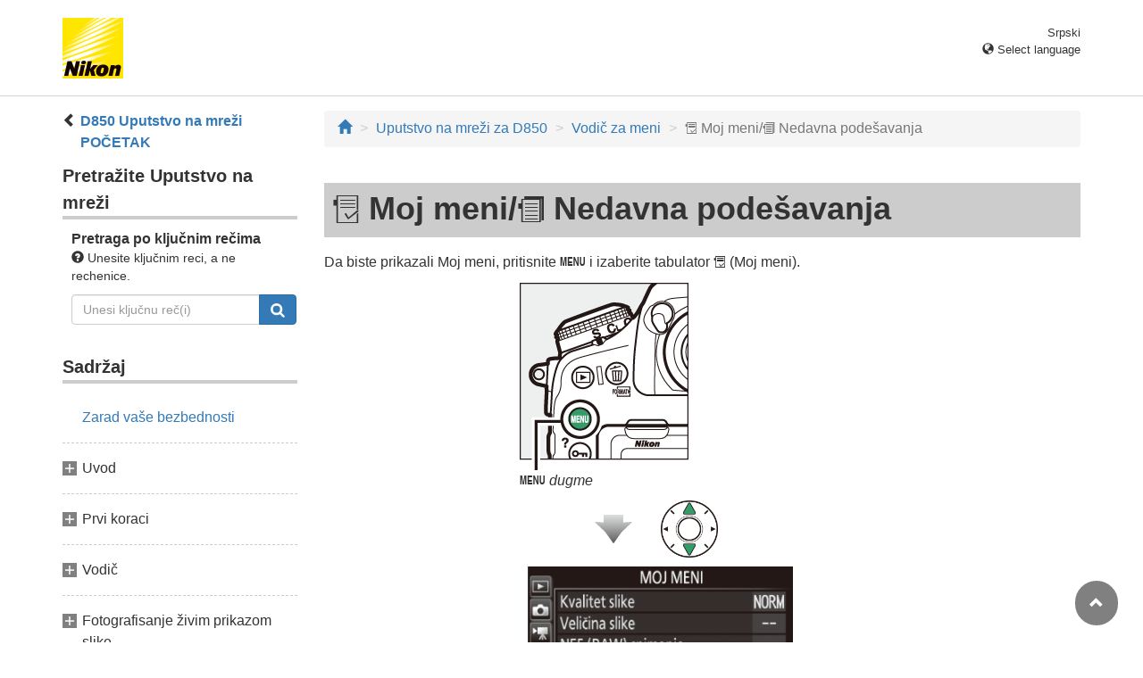

--- FILE ---
content_type: text/html
request_url: https://onlinemanual.nikonimglib.com/d850/sr/18_menu_guide_08.html
body_size: 49607
content:
<!DOCTYPE html>
<html lang="sr"><!-- 6MB417YD-07_H1808-07 --><head>
<meta charset="utf-8">
<meta http-equiv="X-UA-Compatible" content="IE=edge" charset="utf-8">
<meta name="viewport" content="width=device-width, initial-scale=1">
<meta name="description" content="">
<meta name="author" content="Nikon Corporation">
<link rel="icon" href="favicon.ico">

<title>Moj meni/nedavna pode&scaron;avanja</title><!-- Bootstrap core CSS --><link rel="stylesheet" href="/d850/css/bootstrap.min.css" type="text/css"><!-- Pure Drawer CSS --><link rel="stylesheet" href="/d850/css/pure-drawer.min.css" type="text/css" media="screen and (max-width: 991px)"><!-- Custom styles for this template --><link rel="stylesheet" href="css/dslr_master.css" type="text/css"><!-- HTML5 shim and Respond.js for IE8 support of HTML5 elements and media queries --> <!-- WARNING: Respond.js doesn't work if you view the page via file:// --> <!--[if lt IE 9]>
<script src="https://oss.maxcdn.com/html5shiv/3.7.2/html5shiv.min.js"></script>
<script src="https://oss.maxcdn.com/respond/1.4.2/respond.min.js"></script>
<![endif]--></head>

<body>
<div class="pure-container" data-effect="pure-effect-push">

<input type="checkbox" id="pure-toggle-right" class="pure-toggle hidden-md hidden-lg hidden-print" data-toggle="right"/>
<label class="pure-toggle-label hidden-md hidden-lg hidden-print" for="pure-toggle-right" data-toggle-label="right"><span class="pure-toggle-icon"></span></label>

<div class="pure-pusher-container">
<div class="pure-pusher"><!-- header css -->
<style type="text/css">
header {height: 108px; border-bottom: 1px solid #d4d4d4; margin-bottom: 1em; padding-top: 20px;}
.header-logo {height: 68px; width: 68px; margin-right: 1em;}
@media (max-width: 599px) {
    header {height: 68px; padding-top: 15px;}
    .header-logo {height: 40px; width: 40px; margin-right: 0.5em;}
}
header .select-lang {font-size: small; padding-top: 0.5em; position: relative; right: 72px;}
@media (min-width: 868px) {
	header .select-lang {right: 0;}
}

header .current-lang {display: none;}
header .accordion_title {cursor: pointer;}
header .accordion_title:hover {opacity: 0.8;}
header .accordion_inner {display: none;}
header .list-group {position: absolute; right: 0; width: 17em; z-index: 9999;}

html[lang="ar"] header .current-lang-ar {display: block;}
html[lang="ar"] header .list-group .lang-ar {z-index: 2; color: #fff; background-color: #337ab7; border-color: #337ab7;}
html[lang="bg"] header .current-lang-bg {display: block;}
html[lang="bg"] header .list-group .lang-bg {z-index: 2; color: #fff; background-color: #337ab7; border-color: #337ab7;}
html[lang="cs"] header .current-lang-cs {display: block;}
html[lang="cs"] header .list-group .lang-cs {z-index: 2; color: #fff; background-color: #337ab7; border-color: #337ab7;}
html[lang="da"] header .current-lang-da {display: block;}
html[lang="da"] header .list-group .lang-da {z-index: 2; color: #fff; background-color: #337ab7; border-color: #337ab7;}
html[lang="de"] header .current-lang-de {display: block;}
html[lang="de"] header .list-group .lang-de {z-index: 2; color: #fff; background-color: #337ab7; border-color: #337ab7;}
html[lang="el"] header .current-lang-el {display: block;}
html[lang="el"] header .list-group .lang-el {z-index: 2; color: #fff; background-color: #337ab7; border-color: #337ab7;}
html[lang="en"] header .current-lang-en {display: block;}
html[lang="en"] header .list-group .lang-en {z-index: 2; color: #fff; background-color: #337ab7; border-color: #337ab7;}
html[lang="es"] header .current-lang-es {display: block;}
html[lang="es"] header .list-group .lang-es {z-index: 2; color: #fff; background-color: #337ab7; border-color: #337ab7;}
html[lang="et"] header .current-lang-et {display: block;}
html[lang="et"] header .list-group .lang-et {z-index: 2; color: #fff; background-color: #337ab7; border-color: #337ab7;}
html[lang="fi"] header .current-lang-fi {display: block;}
html[lang="fi"] header .list-group .lang-fi {z-index: 2; color: #fff; background-color: #337ab7; border-color: #337ab7;}
html[lang="fr"] header .current-lang-fr {display: block;}
html[lang="fr"] header .list-group .lang-fr {z-index: 2; color: #fff; background-color: #337ab7; border-color: #337ab7;}
html[lang="hi"] header .current-lang-hi {display: block;}
html[lang="hi"] header .list-group .lang-hi {z-index: 2; color: #fff; background-color: #337ab7; border-color: #337ab7;}
html[lang="hu"] header .current-lang-hu {display: block;}
html[lang="hu"] header .list-group .lang-hu {z-index: 2; color: #fff; background-color: #337ab7; border-color: #337ab7;}
html[lang="id"] header .current-lang-id {display: block;}
html[lang="id"] header .list-group .lang-id {z-index: 2; color: #fff; background-color: #337ab7; border-color: #337ab7;}
html[lang="it"] header .current-lang-it {display: block;}
html[lang="it"] header .list-group .lang-it {z-index: 2; color: #fff; background-color: #337ab7; border-color: #337ab7;}
html[lang="ja"] header .current-lang-ja {display: block;}
html[lang="ja"] header .list-group .lang-ja {z-index: 2; color: #fff; background-color: #337ab7; border-color: #337ab7;}
html[lang="kk"] header .current-lang-kk {display: block;}
html[lang="kk"] header .list-group .lang-kk {z-index: 2; color: #fff; background-color: #337ab7; border-color: #337ab7;}
html[lang="ko"] header .current-lang-ko {display: block;}
html[lang="ko"] header .list-group .lang-ko {z-index: 2; color: #fff; background-color: #337ab7; border-color: #337ab7;}
html[lang="lt"] header .current-lang-lt {display: block;}
html[lang="lt"] header .list-group .lang-lt {z-index: 2; color: #fff; background-color: #337ab7; border-color: #337ab7;}
html[lang="lv"] header .current-lang-lv {display: block;}
html[lang="lv"] header .list-group .lang-lv {z-index: 2; color: #fff; background-color: #337ab7; border-color: #337ab7;}
html[lang="nl"] header .current-lang-nl {display: block;}
html[lang="nl"] header .list-group .lang-nl {z-index: 2; color: #fff; background-color: #337ab7; border-color: #337ab7;}
html[lang="no"] header .current-lang-no {display: block;}
html[lang="no"] header .list-group .lang-no {z-index: 2; color: #fff; background-color: #337ab7; border-color: #337ab7;}
html[lang="pl"] header .current-lang-pl {display: block;}
html[lang="pl"] header .list-group .lang-pl {z-index: 2; color: #fff; background-color: #337ab7; border-color: #337ab7;}
html[lang="pt"] header .current-lang-pt {display: block;}
html[lang="pt"] header .list-group .lang-pt {z-index: 2; color: #fff; background-color: #337ab7; border-color: #337ab7;}
html[lang="ro"] header .current-lang-ro {display: block;}
html[lang="ro"] header .list-group .lang-ro {z-index: 2; color: #fff; background-color: #337ab7; border-color: #337ab7;}
html[lang="ru"] header .current-lang-ru {display: block;}
html[lang="ru"] header .list-group .lang-ru {z-index: 2; color: #fff; background-color: #337ab7; border-color: #337ab7;}
html[lang="sk"] header .current-lang-sk {display: block;}
html[lang="sk"] header .list-group .lang-sk {z-index: 2; color: #fff; background-color: #337ab7; border-color: #337ab7;}
html[lang="sl"] header .current-lang-sl {display: block;}
html[lang="sl"] header .list-group .lang-sl {z-index: 2; color: #fff; background-color: #337ab7; border-color: #337ab7;}
html[lang="sr"] header .current-lang-sr {display: block;}
html[lang="sr"] header .list-group .lang-sr {z-index: 2; color: #fff; background-color: #337ab7; border-color: #337ab7;}
html[lang="sv"] header .current-lang-sv {display: block;}
html[lang="sv"] header .list-group .lang-sv {z-index: 2; color: #fff; background-color: #337ab7; border-color: #337ab7;}
html[lang="th"] header .current-lang-th {display: block;}
html[lang="th"] header .list-group .lang-th {z-index: 2; color: #fff; background-color: #337ab7; border-color: #337ab7;}
html[lang="tr"] header .current-lang-tr {display: block;}
html[lang="tr"] header .list-group .lang-tr {z-index: 2; color: #fff; background-color: #337ab7; border-color: #337ab7;}
html[lang="uk"] header .current-lang-uk {display: block;}
html[lang="uk"] header .list-group .lang-uk {z-index: 2; color: #fff; background-color: #337ab7; border-color: #337ab7;}
html[lang="zh-cn"] header .current-lang-zh-cn {display: block;}
html[lang="zh-cn"] header .list-group .lang-zh-cn {z-index: 2; color: #fff; background-color: #337ab7; border-color: #337ab7;}
html[id="prc"] header .list-group .lang-zh-cn {z-index: 1; color: #555; background-color: #fff; border: 1px solid #ddd;}
html[id="prc"] header .list-group .lang-zh-cn:focus, html[id="prc"] header .list-group .lang-zh-cn:hover {background-color: #f5f5f5}
html[id="prc"] header .list-group .lang-zh-cn-prc {z-index: 2; color: #fff; background-color: #337ab7; border-color: #337ab7;}
html[lang="zh-tw"] header .current-lang-zh-tw {display: block;}
html[lang="zh-tw"] header .list-group .lang-zh-tw {z-index: 2; color: #fff; background-color: #337ab7; border-color: #337ab7;}
</style>
<!-- /header css -->

<!-- header js -->
<script src="https://ajax.googleapis.com/ajax/libs/jquery/3.3.1/jquery.min.js"></script>
<script type="text/javascript">
$(function(){
	$(".on").next().css("display", "block");
	$(".accordion_title").click(function(){
		$(this).next().slideToggle();
		$(this).toggleClass("on");
	});
});
</script>
<!-- header /js -->

<header id="page-top">
<div class="container clearfix">
<p class="pull-left"><a href="https://downloadcenter.nikonimglib.com/"><img src="/common/img/logo_01.png" alt="Nikon" class="header-logo va_bottom"></a></p>
<div class="pull-right select-lang">
<p class="text-right mb0 current-lang current-lang-ar">عربي</p>
<p class="text-right mb0 current-lang current-lang-bg">Български</p>
<p class="text-right mb0 current-lang current-lang-cs">Čeština</p>
<p class="text-right mb0 current-lang current-lang-da">Dansk</p>
<p class="text-right mb0 current-lang current-lang-de">Deutsch</p>
<p class="text-right mb0 current-lang current-lang-el">Ελληνικά</p>
<p class="text-right mb0 current-lang current-lang-en">English</p>
<p class="text-right mb0 current-lang current-lang-es">Español</p>
<p class="text-right mb0 current-lang current-lang-et">Eesti</p>
<p class="text-right mb0 current-lang current-lang-fi">Suomi</p>
<p class="text-right mb0 current-lang current-lang-fr">Français</p>
<p class="text-right mb0 current-lang current-lang-hi">हिन्दी</p>
<p class="text-right mb0 current-lang current-lang-hu">Magyar</p>
<p class="text-right mb0 current-lang current-lang-id">Indonesia</p>
<p class="text-right mb0 current-lang current-lang-it">Italiano</p>
<p class="text-right mb0 current-lang current-lang-ja">日本語</p>
<p class="text-right mb0 current-lang current-lang-kk">Қазақ</p>
<p class="text-right mb0 current-lang current-lang-ko">한글</p>
<p class="text-right mb0 current-lang current-lang-lt">Lietuvių</p>
<p class="text-right mb0 current-lang current-lang-lv">Latviski</p>
<p class="text-right mb0 current-lang current-lang-nl">Nederlands</p>
<p class="text-right mb0 current-lang current-lang-no">Norsk</p>
<p class="text-right mb0 current-lang current-lang-pl">Polski</p>
<p class="text-right mb0 current-lang current-lang-pt">Português</p>
<p class="text-right mb0 current-lang current-lang-ro">Română</p>
<p class="text-right mb0 current-lang current-lang-ru">Русский</p>
<p class="text-right mb0 current-lang current-lang-sk">Slovenčina</p>
<p class="text-right mb0 current-lang current-lang-sl">Slovenščina</p>
<p class="text-right mb0 current-lang current-lang-sr">Srpski</p>
<p class="text-right mb0 current-lang current-lang-sv">Svenska</p>
<p class="text-right mb0 current-lang current-lang-th">ภาษาไทย</p>
<p class="text-right mb0 current-lang current-lang-tr">Türkçe</p>
<p class="text-right mb0 current-lang current-lang-uk">Українська</p>
<p class="text-right mb0 current-lang current-lang-zh-cn">简体中文</p>
<p class="text-right mb0 current-lang current-lang-zh-tw">繁體中文</p>
<p class="accordion_title text-right"><span class="glyphicon glyphicon-globe"></span> Select language</p>
<div class="list-group accordion_inner">
<a href="../ar/" class="list-group-item lang-ar text-right">عربي</a>
<a href="../bg/" class="list-group-item lang-bg">Български</a>
<a href="../cs/" class="list-group-item lang-cs">Čeština</a>
<a href="../da/" class="list-group-item lang-da">Dansk</a>
<a href="../de/" class="list-group-item lang-de">Deutsch</a>
<a href="../el/" class="list-group-item lang-el">Ελληνικά</a>
<a href="../en/" class="list-group-item lang-en">English</a>
<a href="../es/" class="list-group-item lang-es">Español</a>
<a href="../et/" class="list-group-item lang-et">Eesti</a>
<a href="../fi/" class="list-group-item lang-fi">Suomi</a>
<a href="../fr/" class="list-group-item lang-fr">Français</a>
<a href="../hi/" class="list-group-item lang-hi">हिन्दी</a>
<a href="../hu/" class="list-group-item lang-hu">Magyar</a>
<a href="../id/" class="list-group-item lang-id">Indonesia</a>
<a href="../it/" class="list-group-item lang-it">Italiano</a>
<a href="../ja/" class="list-group-item lang-ja">日本語</a>
<a href="../kk/" class="list-group-item lang-kk">Қазақ</a>
<a href="../ko/" class="list-group-item lang-ko">한글</a>
<a href="../lt/" class="list-group-item lang-lt">Lietuvių</a>
<a href="../lv/" class="list-group-item lang-lv">Latviski</a>
<a href="../nl/" class="list-group-item lang-nl">Nederlands</a>
<a href="../no/" class="list-group-item lang-no">Norsk</a>
<a href="../pl/" class="list-group-item lang-pl">Polski</a>
<a href="../pt/" class="list-group-item lang-pt">Português</a>
<a href="../ro/" class="list-group-item lang-ro">Română</a>
<a href="../ru/" class="list-group-item lang-ru">Русский</a>
<a href="../sk/" class="list-group-item lang-sk">Slovenčina</a>
<a href="../sl/" class="list-group-item lang-sl">Slovenščina</a>
<a href="../sr/" class="list-group-item lang-sr">Srpski</a>
<a href="../sv/" class="list-group-item lang-sv">Svenska</a>
<a href="../th/" class="list-group-item lang-th">ภาษาไทย</a>
<a href="../tr/" class="list-group-item lang-tr">Türkçe</a>
<a href="../uk/" class="list-group-item lang-uk">Українська</a>
<a href="../zh-cn-prc/" class="list-group-item lang-zh-cn-prc">简体中文（面向中国大陆用户）</a>
<a href="../zh-cn/" class="list-group-item lang-zh-cn">简体中文（面向亚洲用户，不包括中国大陆用户）</a>
<a href="../zh-tw/" class="list-group-item lang-zh-tw">繁體中文</a>
</div>
</div>
</div>
</header><div class="container" role="main">

<div class="row">
<div class="col-md-3 hidden-xs hidden-sm">
<nav class="toc"><p class="text-bold" style="margin-left: 2rem; text-indent: -1rem"><span class="glyphicon glyphicon-chevron-left"></span>&nbsp;<a href="index.html">D850 Uputstvo na mreži POČETAK</a></p>

<p class="search-title">Pretražite Uputstvo na mreži</p>
<div class="search-inner mb2em">
<p class="text-bold mb0">Pretraga po ključnim rečima</p>
<p class="small"><span class="glyphicon glyphicon-question-sign"></span>&nbsp;Unesite ključnim reci, a ne rechenice.</p>
<form id="commonSearch" role="search" name="commonSearch" action="search_result.html" method="get">
<div class="input-group mb1em">
<input type="text" class="form-control" placeholder="Unesi ključnu reč(i)" name="q" value="">
<input type="hidden" value="0" name="offset">
<span class="input-group-btn">
<button class="btn btn-primary" type="submit" title="Pretraga"><img src="css/i_search_wt.svg" alt="" width="16px" height="16px"></button>
</span>
</div>
</form>
</div>

<p class="toc_title">Sadržaj</p>

<p class="toc_direct nav01_01"><a href="01_front_matter_01.html">Zarad va&scaron;e bezbednosti</a></p>
<p class="chapter_title nav02">Uvod</p>
<ul>
<li class="nav02_01"><a href="02_introduction_01.html">Upoznavanje sa fotoaparatom</a></li>
</ul>

<p class="chapter_title nav03">Prvi koraci</p>
<ul>
<li class="nav03_01"><a href="03_first_steps_01.html">Prikačite kai&scaron; fotoaparata</a></li>
<li class="nav03_02"><a href="03_first_steps_02.html">Punite punjivu bateriju</a></li>
<li class="nav03_03"><a href="03_first_steps_03.html">Ubacite punjivu bateriju i memorijsku karticu</a></li>
<li class="nav03_04"><a href="03_first_steps_04.html">Prikačite objektiv</a></li>
<li class="nav03_05"><a href="03_first_steps_05.html">Osnovno pode&scaron;avanje</a></li>
</ul>

<p class="chapter_title nav04">Vodič</p>
<ul>
<li class="nav04_01"><a href="04_tutorial_01.html">Meniji fotoaparata: pregled</a></li>
<li class="nav04_02"><a href="04_tutorial_02.html">Osnovno fotografisanje i reprodukcija</a></li>
</ul>

<p class="chapter_title nav05">Fotografisanje živim prikazom slike</p>
<ul>
<li class="nav05_01"><a href="05_live_view_01.html">Fotografisanje živim prikazom slike</a></li>
<li class="nav05_02"><a href="05_live_view_02.html">Autofokus</a></li>
<li class="nav05_03"><a href="05_live_view_03.html">Manuelni fokus</a></li>
<li class="nav05_04"><a href="05_live_view_04.html">Kori&scaron;ćenje dugmeta <span class="wf-icn1">i</span></a></li>
<li class="nav05_05"><a href="05_live_view_05.html">Prikaz živog prikaza slike</a></li>
<li class="nav05_06"><a href="05_live_view_06.html">Fotografisanje na dodir (Okidanje na dodir)</a></li>
</ul>

<p class="chapter_title nav06">Filmovi</p>
<ul>
<li class="nav06_01"><a href="06_movies_01.html">Snimanje filmova</a></li>
<li class="nav06_02"><a href="06_movies_02.html">Pregledanje filmova</a></li>
<li class="nav06_03"><a href="06_movies_03.html">Uređenje filmova</a></li>
</ul>

<p class="chapter_title nav07">Opcije snimanja slike</p>
<ul>
<li class="nav07_01"><a href="07_recording_options_01.html">Oblast slike</a></li>
<li class="nav07_02"><a href="07_recording_options_02.html">Kvalitet slike</a></li>
<li class="nav07_03"><a href="07_recording_options_03.html">Veličina slike</a></li>
<li class="nav07_04"><a href="07_recording_options_04.html">Kori&scaron;ćenje dve memorijske kartice</a></li>
</ul>

<p class="chapter_title nav08">Fokus</p>
<ul>
<li class="nav08_01"><a href="08_focus_01.html">Autofokus</a></li>
<li class="nav08_02"><a href="08_focus_02.html">Manuelni fokus</a></li>
</ul>

<p class="chapter_title nav09">Režim okidanja</p>
<ul>
<li class="nav09_01"><a href="09_release_mode_01.html">Izbor režima okidanja</a></li>
<li class="nav09_02"><a href="09_release_mode_02.html">Režim samookidača (<span class="wf-icn3">E</span>)</a></li>
<li class="nav09_03"><a href="09_release_mode_03.html">Režim sa podignutim ogledalom (<span class="text-small-caps">Mup</span>)</a></li>
</ul>

<p class="chapter_title nav10">ISO osetljivost</p>
<ul>
<li class="nav10_01"><a href="10_iso_sensitivity_01.html">Manuelno pode&scaron;avanje</a></li>
<li class="nav10_02"><a href="10_iso_sensitivity_02.html">Aut. kontr. ISO osetljivosti</a></li>
</ul>

<p class="chapter_title nav11">Ekspozicija</p>
<ul>
<li class="nav11_01"><a href="11_exposure_01.html">Merenje</a></li>
<li class="nav11_02"><a href="11_exposure_02.html">Režim ekspozicije</a></li>
<li class="nav11_03"><a href="11_exposure_03.html">Dugačke ekspozicije (M režim jedino)</a></li>
<li class="nav11_04"><a href="11_exposure_04.html">Brzina zatvarača i zaključavanje blende</a></li>
<li class="nav11_05"><a href="11_exposure_05.html">Zaključavanje autoekspozicije (AE)</a></li>
<li class="nav11_06"><a href="11_exposure_06.html">Korekcija ekspozicije</a></li>
<li class="nav11_07"><a href="11_exposure_07.html">Bracketing</a></li>
</ul>

<p class="chapter_title nav12">Balans bele</p>
<ul>
<li class="nav12_01"><a href="12_white_balance_01.html">Opcije balansa bele</a></li>
<li class="nav12_02"><a href="12_white_balance_02.html">Fino pode&scaron;avanje balansa bele</a></li>
<li class="nav12_03"><a href="12_white_balance_03.html">Izaberite temperaturu boje</a></li>
<li class="nav12_04"><a href="12_white_balance_04.html">Zapamćena manuelna postavka</a></li>
</ul>

<p class="chapter_title nav13">Pobolj&scaron;anje slike</p>
<ul>
<li class="nav13_01"><a href="13_image_enhancement_01.html">Picture Controls</a></li>
<li class="nav13_02"><a href="13_image_enhancement_02.html">Čuvanje detalja u svetlijim delovima i senkama</a></li>
</ul>

<p class="chapter_title nav14">Kori&scaron;ćenje bliceva montiranih na &scaron;inu</p>
<ul>
<li class="nav14_01"><a href="14_using_flash_units_01.html">Kori&scaron;ćenje blica</a></li>
<li class="nav14_02"><a href="14_using_flash_units_02.html">Fotografisanje blicom na fotoaparatu</a></li>
<li class="nav14_03"><a href="14_using_flash_units_03.html">Režimi blica</a></li>
<li class="nav14_04"><a href="14_using_flash_units_04.html">Korekcija snage blica</a></li>
<li class="nav14_05"><a href="14_using_flash_units_05.html">FV zaključavanje</a></li>
<li class="nav14_06"><a href="14_using_flash_units_06.html">Informacije o blicu za jedinice montirane na &scaron;inu</a></li>
</ul>

<p class="chapter_title nav15">Opcioni blicevi</p>
<ul>
<li class="nav15_01"><a href="15_optional_flash_units_01.html">Opcije kontrole blica</a></li>
<li class="nav15_02"><a href="15_optional_flash_units_02.html">Optički AWL</a></li>
<li class="nav15_03"><a href="15_optional_flash_units_03.html">Radio AWL</a></li>
<li class="nav15_04"><a href="15_optional_flash_units_04.html">Korekcija snage blica</a></li>
<li class="nav15_05"><a href="15_optional_flash_units_05.html">Optički/radio AWL</a></li>
<li class="nav15_06"><a href="15_optional_flash_units_06.html">Informacije o pregledanju blica</a></li>
</ul>

<p class="chapter_title nav16">Druge opcije fotografisanja</p>
<ul>
<li class="nav16_01"><a href="16_other_shooting_options_01.html"><span class="wf-icn1">R</span> dugme</a></li>
<li class="nav16_02"><a href="16_other_shooting_options_02.html">Kori&scaron;ćenje komandnih točkića</a></li>
<li class="nav16_03"><a href="16_other_shooting_options_03.html">Dugme <span class="wf-icn1">i</span></a></li>
<li class="nav16_04"><a href="16_other_shooting_options_04.html">Resetovanje sa dva dugmeta: vraćanje podrazumevanih pode&scaron;avanja</a></li>
<li class="nav16_05"><a href="16_other_shooting_options_05.html">Fotografisanje sa pomeranjem fokusa</a></li>
<li class="nav16_06"><a href="16_other_shooting_options_06.html">Ne-CPU objektivi</a></li>
<li class="nav16_07"><a href="16_other_shooting_options_07.html">Podaci o lokaciji</a></li>
</ul>

<p class="chapter_title nav17">Vi&scaron;e o reprodukciji</p>
<ul>
<li class="nav17_01"><a href="17_more_about_playback_01.html">Gledanje slika</a></li>
<li class="nav17_02"><a href="17_more_about_playback_02.html">Informacije o fotografiji</a></li>
<li class="nav17_03"><a href="17_more_about_playback_03.html">Pogled izbliza: Zumiranje reprodukcije</a></li>
<li class="nav17_04"><a href="17_more_about_playback_04.html">Za&scaron;tita fotografija od brisanja</a></li>
<li class="nav17_05"><a href="17_more_about_playback_05.html">Ocenjivanje slika</a></li>
<li class="nav17_06"><a href="17_more_about_playback_06.html">Biranje fotografija za otpremanje</a></li>
<li class="nav17_07"><a href="17_more_about_playback_07.html">Brisanje fotografija</a></li>
</ul>

<p class="chapter_title nav18">Vodič za meni</p>
<ul>
<li class="nav18_01"><a href="18_menu_guide_01.html">Podrazumevano</a></li>
<li class="nav18_02"><a href="18_menu_guide_02.html"><span class="wf-icn2">D</span> Meni reprodukcije: Upravljanje slikama</a></li>
<li class="nav18_03"><a href="18_menu_guide_03.html"><span class="wf-icn2">C</span> Meni fotografisanja fotografije: Opcije fotografisanja</a></li>
<li class="nav18_04"><a href="18_menu_guide_04.html"><span class="wf-icn3">1</span> Meni snimanja filma: opcije snimanja filma</a></li>
<li class="nav18_05"><a href="18_menu_guide_05.html"><span class="wf-icn2">A</span> Prilagođena pode&scaron;avanja: Prilagođena pode&scaron;avanja fotoaparata</a></li>
<li class="nav18_06"><a href="18_menu_guide_06.html"><span class="wf-icn2">B</span> Meni pode&scaron;avanja: Pode&scaron;avanje fotoaparata</a></li>
<li class="nav18_07"><a href="18_menu_guide_07.html"><span class="wf-icn2">N</span> Meni retu&scaron;iranja: Pravljenje retu&scaron;iranih kopija</a></li>
<li class="nav18_08"><a href="18_menu_guide_08.html"><span class="wf-icn2">O</span> Moj meni/<span class="wf-icn3">m</span> Nedavna pode&scaron;avanja</a></li>
</ul>

<p class="chapter_title nav19">Tehničke napomene</p>
<ul>
<li class="nav19_01"><a href="19_technical_notes_01.html">Program ekspozicije</a></li>
<li class="nav19_02"><a href="19_technical_notes_02.html">Povezivanja</a></li>
<li class="nav19_03"><a href="19_technical_notes_03.html">Kompatibilni objektivi</a></li>
<li class="nav19_04"><a href="19_technical_notes_04.html">Nikon Creative Lighting System (CLS)</a></li>
<li class="nav19_05"><a href="19_technical_notes_05.html">Ostali dodaci</a></li>
<li class="nav19_06"><a href="19_technical_notes_06.html">Opciona MB-D18 pakovanja baterija</a></li>
<li class="nav19_07"><a href="19_technical_notes_07.html">Vođenje računa o fotoaparatu</a></li>
<li class="nav19_08"><a href="19_technical_notes_08.html">Vođenje računa o fotoaparatu i punjivoj bateriji: Upozorenja</a></li>
<li class="nav19_09"><a href="19_technical_notes_09.html">Re&scaron;avanje problema</a></li>
<li class="nav19_10"><a href="19_technical_notes_10.html">Poruke o gre&scaron;ci</a></li>
<li class="nav19_11"><a href="19_technical_notes_11.html">Specifikacije</a></li>
<li class="nav19_12"><a href="19_technical_notes_12.html">Odobrene memorijske kartice</a></li>
<li class="nav19_13"><a href="19_technical_notes_13.html">Kapacitet memorijske kartice</a></li>
<li class="nav19_14"><a href="19_technical_notes_14.html">Vek baterije</a></li>
</ul>
</nav>
</div><!-- /col --><div class="col-xs-12 col-md-9">
<ol class="breadcrumb">
<li><a href="/portal/sr/"><span class="glyphicon glyphicon-home"></span></a></li>
<li><a href="index.html">Uputstvo na mreži za D850</a></li>
<li><a href="18_menu_guide_00.html">Vodič za meni</a></li>
<li class="active"><span class="wf-icn2">O</span> Moj meni/<span class="wf-icn3">m</span> Nedavna pode&scaron;avanja</li>
</ol>

<div class="page-header">
<h1><span class="wf-icn2">O</span> Moj meni/<span class="wf-icn3">m</span> Nedavna pode&scaron;avanja</h1>
</div>

<p>Da biste prikazali Moj meni, pritisnite <span class="wf-icn1">G</span> i izaberite tabulator <span class="wf-icn2">O</span> (Moj meni).</p>
<div class="row mb1em">
<div class="col-sm-5 col-sm-5-mw336 col-sm-offset-3">
<p class="mb0"><img src="img/d850_bd_rear_menu_16mm.png" alt="" class="img-responsive"></p>
<p class="caption"><span class="wf-icn1">G</span> dugme</p>
<p class="text-center"><img src="img/xx_arrow_03_down.png" alt="" class="mr2em"><img src="img/d850_multi_ud_color.png" alt="" width="64px"></p>
<p><img src="img/d850_mn_mm_addline_sr.png" alt="" class="img-responsive"></p>
<p class="text-center"><img src="img/xx_arrow_03_down.png" alt="" class="mr2em"><img src="img/d850_multi_r_color.png" alt="" width="64px"></p>
<p><img src="img/d850_mn_mm_aditm_sr.png" alt="" class="img-responsive"></p>
</div><!-- /col --></div><!-- /row --><p>Opcija <strong>MOJ MENI</strong> može da se koristi za pravljenje i uređivanje pode&scaron;ene liste opcija sa reprodukcije, fotografisanja, snimanja filma, prilagođenih pode&scaron;avanja, pode&scaron;avanja i menija retu&scaron;iranja za brzi pristup (do 20 stavki). Ako želite, nedavna pode&scaron;avanja mogu da se prikažu umesto Mog menija (<span class="see">0</span> <a class="page-link" href="#recent_settings">Nedavna pode&scaron;avanja</a>).</p>
<p class="mb2em">Opcije mogu da se dodaju, izbri&scaron;u i da im se promeni raspored kao &scaron;to je ispod opisano.</p>

<ul class="anchor-list">
<li><a href="#adding_options_to_my_menu">Dodavanje opcija u Moj meni</a></li>
<li><a href="#deleting_options_from_my_menu">Brisanje opcija iz Mog menija</a></li>
<li><a href="#reordering_options_in_my_menu">Promena redosleda opcija u Mom meniju</a></li>
<li><a href="#recent_settings">Nedavna pode&scaron;avanja</a></li>
</ul>

<h2 class="section-head" id="adding_options_to_my_menu">Dodavanje opcija u Moj meni</h2>
<ol class="procedure">
<li class="step1">
<div class="row">
<div class="col-sm-7">
<p class="step-lead">Izaberite <strong>Dodaj stavke</strong>.</p>
<p>U Mom meniju (<span class="wf-icn2">O</span>), markirajte <strong>Dodaj stavke</strong> i pritisnite <span class="wf-01xnb">2</span>.</p>
</div><!-- /col --><div class="col-sm-5">
<p><img src="img/d850_mn_mm_aditm_sr.png" alt="" class="img-responsive"></p>
</div><!-- /col --></div><!-- /row --></li>
<li class="step2">
<div class="row">
<div class="col-sm-7">
<p class="step-lead">Izaberite meni.</p>
<p>Markirajte ime menija koji sadrži opciju koju želite da dodate i pritisnite <span class="wf-01xnb">2</span>.</p>
</div><!-- /col --><div class="col-sm-5">
<p><img src="img/d850_mn_mm_aditm_mv_sr.png" alt="" class="img-responsive"></p>
</div><!-- /col --></div><!-- /row --></li>
<li class="step3">
<div class="row">
<div class="col-sm-7">
<p class="step-lead">Izaberite stavku.</p>
<p>Markirajte željenu stavku menija i pritisnite <span class="wf-icn1">J</span>.</p>
</div><!-- /col --><div class="col-sm-5">
<p><img src="img/d850_mn_mm_aditm_mv_ia_sr.png" alt="" class="img-responsive"></p>
</div><!-- /col --></div><!-- /row --></li>
<li class="step4">
<div class="row">
<div class="col-sm-7">
<p class="step-lead">Pozicionirajte novu stavku.</p>
<p>Pritisnite <span class="wf-01xnb">1</span> ili <span class="wf-01xnb">3</span> da biste pomerili novu stavku na gore ili na dole u Mom meniju. Pritisnite <span class="wf-icn1">J</span> da biste dodali novu stavku.</p>
</div><!-- /col --><div class="col-sm-5">
<p><img src="img/d850_mn_mm_aditm_chopos_sr.png" alt="" class="img-responsive"></p>
</div><!-- /col --></div><!-- /row --></li>
<li class="step5">
<div class="row">
<div class="col-sm-7">
<p class="step-lead">Dodajte jo&scaron; stavki.</p>
<p>Stavke koje su trenutno prikazane u Mom meniju su otkačene. Stavke naznačene sa <span class="wf-icn2">V</span> ikonom ne mogu da se izaberu. Ponovite korake 1&ndash;4 da biste izabrali dodatne stavke.</p>
</div><!-- /col --><div class="col-sm-5">
<p><img src="img/d850_mn_mm_aditm_mv_filnam_sr.png" alt="" class="img-responsive"></p>
</div><!-- /col --></div><!-- /row --></li>
</ol>

<h2 class="section-head" id="deleting_options_from_my_menu">Brisanje opcija iz Mog menija</h2>
<ol class="procedure">
<li class="step1">
<p class="step-lead">Izaberite <strong>Ukloni stavke</strong>.</p>
<p>U Mom meniju (<span class="wf-icn2">O</span>), markirajte <strong>Ukloni stavke</strong> i pritisnite <span class="wf-01xnb">2</span>.</p>
</li>
<li class="step2">
<div class="row">
<div class="col-sm-7">
<p class="step-lead">Izaberite stavke.</p>
<p>Markirajte stavke i pritisnite <span class="wf-01xnb">2</span> da biste izabrali ili poni&scaron;tili izabrano. Izabrane stavke su naznačene kao otkačene.</p>
</div><!-- /col --><div class="col-sm-5">
<p><img src="img/d850_mn_mm_remitm_mv_ia_sr.png" alt="" class="img-responsive"></p>
</div><!-- /col --></div><!-- /row --></li>
<li class="step3">
<div class="row">
<div class="col-sm-7">
<p class="step-lead">Izbri&scaron;ite izabrane stavke.</p>
<p>Pritisnite <span class="wf-icn1">J</span>. Potvrdni dijalog će se prikazati; pritisnite <span class="wf-icn1">J</span> ponovo da biste izbrisali izabrane stavke.</p>
</div><!-- /col --><div class="col-sm-5">
<p><img src="img/d850_mn_mm_remitm_config_sr.png" alt="" class="img-responsive"></p>
</div><!-- /col --></div><!-- /row --></li>
</ol>

<div class="note">
<p class="note-header-note">Brisanje stavki iz Mog menija</p>
<p>Da biste izbrisali stavku trenutno markiranu u Mom meniju, pritisnite <span class="wf-icn1">O</span> (<span class="wf-icn3">Q</span>) dugme. Potvrdni dijalog će se prikazati; pritisnite <span class="wf-icn1">O</span> (<span class="wf-icn3">Q</span>) ponovo da biste izbrisali izabranu stavku iz Mog menija.</p>
</div>

<h2 class="section-head" id="reordering_options_in_my_menu">Promena redosleda opcija u Mom meniju</h2>
<ol class="procedure">
<li class="step1">
<p class="step-lead">Izaberite <strong>Rangiraj stavke</strong>.</p>
<p>U Mom meniju (<span class="wf-icn2">O</span>), markirajte <strong>Rangiraj stavke</strong> i pritisnite <span class="wf-01xnb">2</span>.</p>
</li>
<li class="step2">
<div class="row">
<div class="col-sm-7">
<p class="step-lead">Izaberite stavku.</p>
<p>Markirajte željenu stavku koju želite da pomerite i pritisnite <span class="wf-icn1">J</span>.</p>
</div><!-- /col --><div class="col-sm-5">
<p><img src="img/d850_mn_mm_ranitm_f1_sr.png" alt="" class="img-responsive"></p>
</div><!-- /col --></div><!-- /row --></li>
<li class="step3">
<div class="row">
<div class="col-sm-7">
<p class="step-lead">Pozicionirajte stavku.</p>
<p>Pritisnite <span class="wf-01xnb">1</span> ili <span class="wf-01xnb">3</span> da biste pomerili stavku gore ili dole u Mom meniju i pritisnite <span class="wf-icn1">J</span>. Ponovite Korake 2&ndash;3 da biste promenili položaj dodatnih stavki.</p>
</div><!-- /col --><div class="col-sm-5">
<p><img src="img/d850_mn_mm_ranitm_f1_moving_sr.png" alt="" class="img-responsive"></p>
</div><!-- /col --></div><!-- /row --></li>
<li class="step4">
<div class="row">
<div class="col-sm-7">
<p class="step-lead">Izađite u Moj meni.</p>
<p>Pritisnite <span class="wf-icn1">G</span> dugme da biste se vratili na Moj meni.</p>
</div><!-- /col --><div class="col-sm-5">
<p class="mb0"><img src="img/d850_bd_rear_menu_color.png" alt="" class="img-responsive"></p>
<p class="caption"><span class="wf-icn1">G</span> dugme</p>
<p><img src="img/d850_mn_mm_ranitm_exittomm_sr.png" alt="" class="img-responsive"></p>
</div><!-- /col --></div><!-- /row --></li>
</ol>

<h2 class="section-head" id="recent_settings">Nedavna pode&scaron;avanja</h2>
<p>Da biste prikazali dvadeset najče&scaron;će kori&scaron;ćenih pode&scaron;avanja, izaberite <span class="wf-icn3">m</span> <strong>NEDAVNA PODE&Scaron;AVANJA</strong> za <span class="wf-icn2">O</span> <strong>MOJ MENI</strong> &gt; <strong>Izaberi jezičak</strong>.</p>
<ol class="procedure">
<li class="step1">
<div class="row">
<div class="col-sm-7">
<p class="step-lead">Izaberite <strong>Izaberi jezičak</strong>.</p>
<p>U Mom meniju (<span class="wf-icn2">O</span>), markirajte <strong>Izaberi jezičak</strong> i pritisnite <span class="wf-01xnb">2</span>.</p>
</div><!-- /col --><div class="col-sm-5">
<p><img src="img/d850_mn_mm_choosetab_sr.png" alt="" class="img-responsive"></p>
</div><!-- /col --></div><!-- /row --></li>
<li class="step2">
<div class="row">
<div class="col-sm-7">
<p class="step-lead">Izaberite <span class="wf-icn3">m</span> <strong>NEDAVNA PODE&Scaron;AVANJA</strong>.</p>
<p>Markirajte <span class="wf-icn3">m</span> <strong>NEDAVNA PODE&Scaron;AVANJA</strong> i pritisnite <span class="wf-icn1">J</span>. Ime menija će se promeniti sa &bdquo;MOJ MENI&ldquo; na &bdquo;NEDAVNA PODE&Scaron;AVANJA&ldquo;.</p>
</div><!-- /col --><div class="col-sm-5">
<p><img src="img/d850_mn_mm_recentset_sr.png" alt="" class="img-responsive"></p>
</div><!-- /col --></div><!-- /row --></li>
</ol>

<p class="mb2em">Stavke menija će se dodati na vrh menija nedavnih pode&scaron;avanja onako kako se koriste. Da biste ponovo videli Moj meni, izaberite <span class="wf-icn2">O</span> <strong>MOJ MENI</strong> za <span class="wf-icn3">m</span> <strong>NEDAVNA PODE&Scaron;AVANJA</strong> &gt; <strong>Izaberi jezičak</strong>.</p>

<div class="note">
<p class="note-header-note">Uklanjanje stavki iz menija nedavnih pode&scaron;avanja</p>
<p>Da biste uklonili stavku iz menija nedavnih pode&scaron;avanja, markirajte je i pritisnite <span class="wf-icn1">O</span> (<span class="wf-icn3">Q</span>) dugme. Potvrdni dijalog će se prikazati; pritisnite <span class="wf-icn1">O</span> (<span class="wf-icn3">Q</span>) ponovo da biste izbrisali izabranu stavku.</p>
</div>

<nav>
<ul class="pager">
<li class="previous"><a href="18_menu_guide_07_13.html"><span class="glyphicon glyphicon-chevron-left"></span></a></li>
<li class="next"><a href="19_technical_notes_00.html"><span class="glyphicon glyphicon-chevron-right"></span></a></li>
</ul>
</nav>

<div id="nav-page-top" class="hidden-print">
<p class="pager"><a href="#page-top"><span class="glyphicon glyphicon-chevron-up"></span></a></p>
</div>
</div><!-- /col --></div><!-- /row --></div><!-- /container --> <!-- footer css -->
<style type="text/css">
footer {margin-bottom: 4em; border-top: #d4d4d4 solid 1px; padding-top: 1em;}
footer .text-muted {font-size: small;}
</style>
<!-- /footer css -->

<footer class="footer hidden-print">
<div class="container">
<ul class="list-inline pull-left text-muted">
<li><i class="glyphicon glyphicon-chevron-right"></i>&nbsp;<a href="https://www.nikon.com/privacy/index.htm">Privacy</a></li>
<li><i class="glyphicon glyphicon-chevron-right"></i>&nbsp;<a href="https://www.nikon.com/usage/index.htm">Term of Use</a></li>
</ul>
<p class="text-muted text-right">&copy;
<script type="text/javascript">
myDate = new Date() ;myYear = myDate.getFullYear ();document.write(myYear);
</script>
Nikon Corporation</p>
</div>
</footer></div><!-- /pure-pusher --></div><!-- /pure-pusher-container --><nav class="toc pure-drawer hidden-md hidden-lg hidden-print" data-position="right"><p class="text-bold" style="margin-left: 2rem; text-indent: -1rem"><span class="glyphicon glyphicon-chevron-left"></span>&nbsp;<a href="index.html">D850 Uputstvo na mreži POČETAK</a></p>

<p class="search-title">Pretražite Uputstvo na mreži</p>
<div class="search-inner mb2em">
<p class="text-bold mb0">Pretraga po ključnim rečima</p>
<p class="small"><span class="glyphicon glyphicon-question-sign"></span>&nbsp;Unesite ključnim reci, a ne rechenice.</p>
<form id="commonSearch" role="search" name="commonSearch" action="search_result.html" method="get">
<div class="input-group mb1em">
<input type="text" class="form-control" placeholder="Unesi ključnu reč(i)" name="q" value="">
<input type="hidden" value="0" name="offset">
<span class="input-group-btn">
<button class="btn btn-primary" type="submit" title="Pretraga"><img src="css/i_search_wt.svg" alt="" width="16px" height="16px"></button>
</span>
</div>
</form>
</div>

<p class="toc_title">Sadržaj</p>

<p class="toc_direct nav01_01"><a href="01_front_matter_01.html">Zarad va&scaron;e bezbednosti</a></p>
<p class="chapter_title nav02">Uvod</p>
<ul>
<li class="nav02_01"><a href="02_introduction_01.html">Upoznavanje sa fotoaparatom</a></li>
</ul>

<p class="chapter_title nav03">Prvi koraci</p>
<ul>
<li class="nav03_01"><a href="03_first_steps_01.html">Prikačite kai&scaron; fotoaparata</a></li>
<li class="nav03_02"><a href="03_first_steps_02.html">Punite punjivu bateriju</a></li>
<li class="nav03_03"><a href="03_first_steps_03.html">Ubacite punjivu bateriju i memorijsku karticu</a></li>
<li class="nav03_04"><a href="03_first_steps_04.html">Prikačite objektiv</a></li>
<li class="nav03_05"><a href="03_first_steps_05.html">Osnovno pode&scaron;avanje</a></li>
</ul>

<p class="chapter_title nav04">Vodič</p>
<ul>
<li class="nav04_01"><a href="04_tutorial_01.html">Meniji fotoaparata: pregled</a></li>
<li class="nav04_02"><a href="04_tutorial_02.html">Osnovno fotografisanje i reprodukcija</a></li>
</ul>

<p class="chapter_title nav05">Fotografisanje živim prikazom slike</p>
<ul>
<li class="nav05_01"><a href="05_live_view_01.html">Fotografisanje živim prikazom slike</a></li>
<li class="nav05_02"><a href="05_live_view_02.html">Autofokus</a></li>
<li class="nav05_03"><a href="05_live_view_03.html">Manuelni fokus</a></li>
<li class="nav05_04"><a href="05_live_view_04.html">Kori&scaron;ćenje dugmeta <span class="wf-icn1">i</span></a></li>
<li class="nav05_05"><a href="05_live_view_05.html">Prikaz živog prikaza slike</a></li>
<li class="nav05_06"><a href="05_live_view_06.html">Fotografisanje na dodir (Okidanje na dodir)</a></li>
</ul>

<p class="chapter_title nav06">Filmovi</p>
<ul>
<li class="nav06_01"><a href="06_movies_01.html">Snimanje filmova</a></li>
<li class="nav06_02"><a href="06_movies_02.html">Pregledanje filmova</a></li>
<li class="nav06_03"><a href="06_movies_03.html">Uređenje filmova</a></li>
</ul>

<p class="chapter_title nav07">Opcije snimanja slike</p>
<ul>
<li class="nav07_01"><a href="07_recording_options_01.html">Oblast slike</a></li>
<li class="nav07_02"><a href="07_recording_options_02.html">Kvalitet slike</a></li>
<li class="nav07_03"><a href="07_recording_options_03.html">Veličina slike</a></li>
<li class="nav07_04"><a href="07_recording_options_04.html">Kori&scaron;ćenje dve memorijske kartice</a></li>
</ul>

<p class="chapter_title nav08">Fokus</p>
<ul>
<li class="nav08_01"><a href="08_focus_01.html">Autofokus</a></li>
<li class="nav08_02"><a href="08_focus_02.html">Manuelni fokus</a></li>
</ul>

<p class="chapter_title nav09">Režim okidanja</p>
<ul>
<li class="nav09_01"><a href="09_release_mode_01.html">Izbor režima okidanja</a></li>
<li class="nav09_02"><a href="09_release_mode_02.html">Režim samookidača (<span class="wf-icn3">E</span>)</a></li>
<li class="nav09_03"><a href="09_release_mode_03.html">Režim sa podignutim ogledalom (<span class="text-small-caps">Mup</span>)</a></li>
</ul>

<p class="chapter_title nav10">ISO osetljivost</p>
<ul>
<li class="nav10_01"><a href="10_iso_sensitivity_01.html">Manuelno pode&scaron;avanje</a></li>
<li class="nav10_02"><a href="10_iso_sensitivity_02.html">Aut. kontr. ISO osetljivosti</a></li>
</ul>

<p class="chapter_title nav11">Ekspozicija</p>
<ul>
<li class="nav11_01"><a href="11_exposure_01.html">Merenje</a></li>
<li class="nav11_02"><a href="11_exposure_02.html">Režim ekspozicije</a></li>
<li class="nav11_03"><a href="11_exposure_03.html">Dugačke ekspozicije (M režim jedino)</a></li>
<li class="nav11_04"><a href="11_exposure_04.html">Brzina zatvarača i zaključavanje blende</a></li>
<li class="nav11_05"><a href="11_exposure_05.html">Zaključavanje autoekspozicije (AE)</a></li>
<li class="nav11_06"><a href="11_exposure_06.html">Korekcija ekspozicije</a></li>
<li class="nav11_07"><a href="11_exposure_07.html">Bracketing</a></li>
</ul>

<p class="chapter_title nav12">Balans bele</p>
<ul>
<li class="nav12_01"><a href="12_white_balance_01.html">Opcije balansa bele</a></li>
<li class="nav12_02"><a href="12_white_balance_02.html">Fino pode&scaron;avanje balansa bele</a></li>
<li class="nav12_03"><a href="12_white_balance_03.html">Izaberite temperaturu boje</a></li>
<li class="nav12_04"><a href="12_white_balance_04.html">Zapamćena manuelna postavka</a></li>
</ul>

<p class="chapter_title nav13">Pobolj&scaron;anje slike</p>
<ul>
<li class="nav13_01"><a href="13_image_enhancement_01.html">Picture Controls</a></li>
<li class="nav13_02"><a href="13_image_enhancement_02.html">Čuvanje detalja u svetlijim delovima i senkama</a></li>
</ul>

<p class="chapter_title nav14">Kori&scaron;ćenje bliceva montiranih na &scaron;inu</p>
<ul>
<li class="nav14_01"><a href="14_using_flash_units_01.html">Kori&scaron;ćenje blica</a></li>
<li class="nav14_02"><a href="14_using_flash_units_02.html">Fotografisanje blicom na fotoaparatu</a></li>
<li class="nav14_03"><a href="14_using_flash_units_03.html">Režimi blica</a></li>
<li class="nav14_04"><a href="14_using_flash_units_04.html">Korekcija snage blica</a></li>
<li class="nav14_05"><a href="14_using_flash_units_05.html">FV zaključavanje</a></li>
<li class="nav14_06"><a href="14_using_flash_units_06.html">Informacije o blicu za jedinice montirane na &scaron;inu</a></li>
</ul>

<p class="chapter_title nav15">Opcioni blicevi</p>
<ul>
<li class="nav15_01"><a href="15_optional_flash_units_01.html">Opcije kontrole blica</a></li>
<li class="nav15_02"><a href="15_optional_flash_units_02.html">Optički AWL</a></li>
<li class="nav15_03"><a href="15_optional_flash_units_03.html">Radio AWL</a></li>
<li class="nav15_04"><a href="15_optional_flash_units_04.html">Korekcija snage blica</a></li>
<li class="nav15_05"><a href="15_optional_flash_units_05.html">Optički/radio AWL</a></li>
<li class="nav15_06"><a href="15_optional_flash_units_06.html">Informacije o pregledanju blica</a></li>
</ul>

<p class="chapter_title nav16">Druge opcije fotografisanja</p>
<ul>
<li class="nav16_01"><a href="16_other_shooting_options_01.html"><span class="wf-icn1">R</span> dugme</a></li>
<li class="nav16_02"><a href="16_other_shooting_options_02.html">Kori&scaron;ćenje komandnih točkića</a></li>
<li class="nav16_03"><a href="16_other_shooting_options_03.html">Dugme <span class="wf-icn1">i</span></a></li>
<li class="nav16_04"><a href="16_other_shooting_options_04.html">Resetovanje sa dva dugmeta: vraćanje podrazumevanih pode&scaron;avanja</a></li>
<li class="nav16_05"><a href="16_other_shooting_options_05.html">Fotografisanje sa pomeranjem fokusa</a></li>
<li class="nav16_06"><a href="16_other_shooting_options_06.html">Ne-CPU objektivi</a></li>
<li class="nav16_07"><a href="16_other_shooting_options_07.html">Podaci o lokaciji</a></li>
</ul>

<p class="chapter_title nav17">Vi&scaron;e o reprodukciji</p>
<ul>
<li class="nav17_01"><a href="17_more_about_playback_01.html">Gledanje slika</a></li>
<li class="nav17_02"><a href="17_more_about_playback_02.html">Informacije o fotografiji</a></li>
<li class="nav17_03"><a href="17_more_about_playback_03.html">Pogled izbliza: Zumiranje reprodukcije</a></li>
<li class="nav17_04"><a href="17_more_about_playback_04.html">Za&scaron;tita fotografija od brisanja</a></li>
<li class="nav17_05"><a href="17_more_about_playback_05.html">Ocenjivanje slika</a></li>
<li class="nav17_06"><a href="17_more_about_playback_06.html">Biranje fotografija za otpremanje</a></li>
<li class="nav17_07"><a href="17_more_about_playback_07.html">Brisanje fotografija</a></li>
</ul>

<p class="chapter_title nav18">Vodič za meni</p>
<ul>
<li class="nav18_01"><a href="18_menu_guide_01.html">Podrazumevano</a></li>
<li class="nav18_02"><a href="18_menu_guide_02.html"><span class="wf-icn2">D</span> Meni reprodukcije: Upravljanje slikama</a></li>
<li class="nav18_03"><a href="18_menu_guide_03.html"><span class="wf-icn2">C</span> Meni fotografisanja fotografije: Opcije fotografisanja</a></li>
<li class="nav18_04"><a href="18_menu_guide_04.html"><span class="wf-icn3">1</span> Meni snimanja filma: opcije snimanja filma</a></li>
<li class="nav18_05"><a href="18_menu_guide_05.html"><span class="wf-icn2">A</span> Prilagođena pode&scaron;avanja: Prilagođena pode&scaron;avanja fotoaparata</a></li>
<li class="nav18_06"><a href="18_menu_guide_06.html"><span class="wf-icn2">B</span> Meni pode&scaron;avanja: Pode&scaron;avanje fotoaparata</a></li>
<li class="nav18_07"><a href="18_menu_guide_07.html"><span class="wf-icn2">N</span> Meni retu&scaron;iranja: Pravljenje retu&scaron;iranih kopija</a></li>
<li class="nav18_08"><a href="18_menu_guide_08.html"><span class="wf-icn2">O</span> Moj meni/<span class="wf-icn3">m</span> Nedavna pode&scaron;avanja</a></li>
</ul>

<p class="chapter_title nav19">Tehničke napomene</p>
<ul>
<li class="nav19_01"><a href="19_technical_notes_01.html">Program ekspozicije</a></li>
<li class="nav19_02"><a href="19_technical_notes_02.html">Povezivanja</a></li>
<li class="nav19_03"><a href="19_technical_notes_03.html">Kompatibilni objektivi</a></li>
<li class="nav19_04"><a href="19_technical_notes_04.html">Nikon Creative Lighting System (CLS)</a></li>
<li class="nav19_05"><a href="19_technical_notes_05.html">Ostali dodaci</a></li>
<li class="nav19_06"><a href="19_technical_notes_06.html">Opciona MB-D18 pakovanja baterija</a></li>
<li class="nav19_07"><a href="19_technical_notes_07.html">Vođenje računa o fotoaparatu</a></li>
<li class="nav19_08"><a href="19_technical_notes_08.html">Vođenje računa o fotoaparatu i punjivoj bateriji: Upozorenja</a></li>
<li class="nav19_09"><a href="19_technical_notes_09.html">Re&scaron;avanje problema</a></li>
<li class="nav19_10"><a href="19_technical_notes_10.html">Poruke o gre&scaron;ci</a></li>
<li class="nav19_11"><a href="19_technical_notes_11.html">Specifikacije</a></li>
<li class="nav19_12"><a href="19_technical_notes_12.html">Odobrene memorijske kartice</a></li>
<li class="nav19_13"><a href="19_technical_notes_13.html">Kapacitet memorijske kartice</a></li>
<li class="nav19_14"><a href="19_technical_notes_14.html">Vek baterije</a></li>
</ul>
</nav>

<label class="pure-overlay" for="pure-toggle-right" data-overlay="right"></label>
</div><!-- /pure-container --> <!-- Bootstrap core JavaScript
================================================== --> <!-- Placed at the end of the document so the pages load faster --><script src="/d850/js/jquery-1.11.3.min.js"></script>
<script src="/d850/js/bootstrap.min.js"></script><!-- IE10 viewport hack for Surface/desktop Windows 8 bug --><script src="/d850/js/ie10-viewport-bug-workaround.js"></script><!-- Custom Script for this template --><script src="/d850/js/dslr_master.js"></script>
<script type="text/javascript">
$(function(){
	// navigation style
	$(".nav18").addClass("on");
	$(".nav18").next().css("display", "block");
	$(".nav18_08").addClass("active");
});
</script><!--[Analytics]-->
<script type="text/javascript" src="https://downloadcenter.nikonimglib.com/common2/js/s_code.js"></script>
<!--[Analytics]--></body>
</html>


--- FILE ---
content_type: application/javascript
request_url: https://downloadcenter.nikonimglib.com/common2/js/s_code.js
body_size: 29502
content:
/*
* Last update: 2022-10-01
*/

/* SiteCatalyst code version: H.28.1.
Copyright 1996-2014 Adobe, Inc. All Rights Reserved
More info available at http://www.omniture.com */

var sloc = document.URL;
var s_account="nikonjpdev";

if( sloc.indexOf("downloadcenter.nikonimglib.com") >= 0 || sloc.indexOf("onlinemanual.nikonimglib.com") >= 0 || sloc.indexOf("search.nikon.com") >= 0 ){
	s_account="nikonjpdl"; 
}

var s=s_gi(s_account)
/************************** CONFIG SECTION **************************/
/* You may add or alter any code config here. */
s.charSet="UTF-8"
s.cookieDomainPeriods=location.host.match(/\.(co|ne|or)\.jp$/)?"3":"2"
/* Conversion Config */
s.currencyCode="JPY"
/* Link Tracking Config */
s.trackDownloadLinks=false //dlclk
s.trackExternalLinks=true
s.trackInlineStats=true
s.linkDownloadFileTypes="exe,zip,wav,mp3,mov,mpg,avi,wmv,doc,pdf,xls,arc,arj,bin,com,dll,gz,hqx,ico,mp2,mpeg,rar,rdf,rpm,sit,swf,tar,z,nef,lzh,flv,xml,dmg,ee"
s.linkInternalFilters="javascript:,downloadcenter.nikonimglib.com,crossgate.nikonimglib.com,onlinemanual.nikonimglib.com,search.nikon.com," + location.hostname;
s.linkLeaveQueryString=true
s.linkTrackVars="None"
s.linkTrackEvents="None"
s.useForcedLinkTracking=true
s.forcedLinkTrackingTimeout=300

/* WARNING: Changing any of the below variables will cause drastic
changes to how your visitor data is collected.  Changes should only be
made when instructed to do so by your account manager.*/
s.visitorNamespace="nikonjp"
s.trackingServer="nikonjp.d1.sc.omtrdc.net"

/************************** PLUGINS SECTION *************************/
/* You may insert any plugins you wish to use here.                 */
s.wd = window;
s.fl=function(x,l){return x?(''+x).substring(0,l):x};
s.pt=function(x,d,f,a){var s=this,t=x,z=0,y,r;while(t){y=t.indexOf(d);
y=y<0?t.length:y;t=t.substring(0,y);r=s[f](t,a);if(r)return r;
z+=y+d.length;t=x.substring(z,x.length);t=z<x.length?t:''}return ''}

s.getQueryParam = function(p, d, u) {
    var iarr = [];
    var oarr = [];
    if (p) {
        iarr = p.split(',');
        for (var i=0; i<iarr.length; i++) {
            if (!u) {
                var utmp = (s.pageURL ? s.pageURL : location.href);
                u  = utmp.split("#")[0];
            }
            oarr.push(s.Util.getQueryParam(iarr[i], u));
        }
    }
    var dlm = d ? d : '';
    return oarr.join(dlm);
};


/*
 * Plugin: getValOnce_v1.0
 */
s.getValOnce=new Function("v","c","e",""
+"var s=this,a=new Date,v=v?v:v='',c=c?c:c='s_gvo',e=e?e:0,k=s.c_r(c"
+");if(v){a.setTime(a.getTime()+e*86400000);s.c_w(c,v,e?a:0);}return"
+" v==k?'':v");

s.p_gpv=new Function("k","u",""
+"var s=this,v='',i=u.indexOf('?'),q;if(k&&i>-1){q=u.substring(i+1);v"
+"=s.pt(q,'&','p_gvf',k)}return v");
s.p_gvf=new Function("t","k",""
+"if(t){var s=this,i=t.indexOf('='),p=i<0?t:t.substring(0,i),v=i<0?'T"
+"rue':t.substring(i+1);if(p.toLowerCase()==k.toLowerCase())return s."
+"epa(v)}return ''");
/*
 * Plugin: getTimeParting 1.4 - Set timeparting values based on time zone (15 min)
 * DST disabled
 */
s.getTimeParting=new Function("t","z","y",""
+"dc=new Date('1/1/2000');var f=15;var ne=8;if(dc.getDay()!=6||"
+"dc.getMonth()!=0){return'Data Not Available'}else{;z=parseInt(z);"
+"if(y=='2009'){f=8;ne=1};gmar=new Date('3/1/'+y);dsts=f-gmar.getDay("
+");gnov=new Date('11/1/'+y);dste=ne-gnov.getDay();spr=new Date('3/'"
+"+dsts+'/'+y);fl=new Date('11/'+dste+'/'+y);cd=new Date();"
+"if(cd>spr&&cd<fl){z=z}else{z=z};utc=cd.getTime()+(cd.getTimezoneO"
+"ffset()*60000);tz=new Date(utc + (3600000*z));thisy=tz.getFullYear("
+");var days=['Sunday','Monday','Tuesday','Wednesday','Thursday','Fr"
+"iday','Saturday'];if(thisy!=y){return'Data Not Available'}else{;thi"
+"sh=tz.getHours();thismin=tz.getMinutes();thisd=tz.getDay();var dow="
+"days[thisd];var ap='AM';var dt='Weekday';var mint='00';if(thismin>1"
+"5&&thismin<30){mint='15'}if(thismin>30&&thismin<45){mint='30'}if(th"
+"ismin>45&&thismin<60){mint='45'}"
+"if(thish>=12){ap='PM';thish=thish-12};if (thish==0){th"
+"ish=12};if(thisd==6||thisd==0){dt='Weekend'};var timestring=thish+'"
+":'+mint+ap;var daystring=dow;var endstring=dt;if(t=='h'){return tim"
+"estring}if(t=='d'){return daystring};if(t=='w'){return en"
+"dstring}}};"
);
/*
 * Plugin: getNewRepeat 1.1 - Return whether user is new or repeat
 */
s.getNewRepeat=new Function("d",""
+"var s=this,e=new Date(),cval,sval,ct=e.getTime();e.setTime(ct+d*24*"
+"60*60*1000);cval=s.c_r('s_nr2');if(cval.length==0){s.c_w('s_nr2',ct+'"
+"-New',e);return 'New';}sval=cval.split('-');if(ct-sval[0]<30*60*100"
+"0&&sval[1]=='New'){s.c_w('s_nr2',ct+'-New',e);return 'New';}else {s."
+"c_w('s_nr2',ct+'-Repeat',e);return 'Repeat';}");
/*
 *	Plug-in: crossVisitParticipation v1.6 - stacks values from
 *	specified variable in cookie and returns value
 */
s.crossVisitParticipation=new Function("v","cn","ex","ct","dl","ev","dv",""
+"var s=this,ce;if(typeof(dv)==='undefined')dv=0;if(s.events&&ev){var"
+" ay=s.split(ev,',');var ea=s.split(s.events,',');for(var u=0;u<ay.l"
+"ength;u++){for(var x=0;x<ea.length;x++){if(ay[u]==ea[x]){ce=1;}}}}i"
+"f(!v||v==''){if(ce){s.c_w(cn,'');return'';}else return'';}v=escape("
+"v);var arry=new Array(),a=new Array(),c=s.c_r(cn),g=0,h=new Array()"
+";if(c&&c!='')arry=eval(c);var e=new Date();e.setFullYear(e.getFullY"
+"ear()+5);if(dv==0&&arry.length>0&&arry[arry.length-1][0]==v)arry[ar"
+"ry.length-1]=[v,new Date().getTime()];else arry[arry.length]=[v,new"
+" Date().getTime()];var start=arry.length-ct<0?0:arry.length-ct;var "
+"td=new Date();for(var x=start;x<arry.length;x++){var diff=Math.roun"
+"d((td.getTime()-arry[x][1])/86400000);if(diff<ex){h[g]=unescape(arr"
+"y[x][0]);a[g]=[arry[x][0],arry[x][1]];g++;}}var data=s.join(a,{deli"
+"m:',',front:'[',back:']',wrap:\"'\"});s.c_w(cn,data,e);var r=s.join"
+"(h,{delim:dl});if(ce)s.c_w(cn,'');return r;");
/* 
 * ChannelManager - v1.1
 */
s.___se="{'listing':{i:['cid|'Sina - China':{^q=|~g`.cn/$?client=aff-"
+"sina>,'National Directory':{^;=|~$.NationalDirectory*>,'eerstekeuze"
+".nl':{^Terms=|~+.eerstekeuze.nl/>,'Excite - Netscape':{^general=','"
+"$=|~excite$.netscape*','$excite.netscape*>,'Andromeda Search':{^<=|"
+"~p-$.virtualave.net>,'So-net':{^MT=|~so-net.$.goo.ne.jp>,'InfoSeek "
+"- Japan':{^;=','qt=|~$.m.infoseek.co.jp>,'Goo (Japan)':{^MT=|~$.mob"
+"ile.goo.ne.jp>,'AllSearchEngines':{^;=s|~all$engines.co.uk>,'zoeken"
+".nl':{^;=|~+.zoeken.nl/>,'Northern Light':{^qr=|~www.northernlight*"
+">,'Biglobe':{^q=|~$.biglobe.ne.jp>,'track.nl':{^qr=|~+.track.nl/>,'"
+"Baidu':{^wd=','s=|~+.baidu*>,'3721*':{^p=|~+.3721*/>,'Galaxy':{^|~g"
+"alaxy.tradewave*>,'G` - Norway (Startsiden)':{^q=|~g`.startsiden.no"
+">,'NetSearch':{^Terms=','$=|~net$voyager*','net$.org>,'au.Anzwers':"
+"{^p=|~au.anzwers.y%*>,'MSN - Latin America':{^q=|~$.latam.msn*>,'Se"
+"archteria':{^p=|~ad.$teria.co.jp>,'FreshEye':{^ord=','kw=|~$.freshe"
+"ye*>,'Metacrawler':{^general=','/$/web/|~www.metacrawler*','$.metac"
+"rawler*>,'Y%! - Austria':{^p=|~at.$.y%*>,'Y%! - Spanish (US : Telem"
+"undo)':{^p=|~telemundo.y%*','espanol.$.y%*>,'Business*':{^;=|~busin"
+"ess*/$>,'Y%! - Switzer#':{^p=|~ch.$.y%*>,'Y%! - Fin#':{^p=|~fi.$.y%"
+"*>,'Dino Online':{^;=|~www.dino-online.de>,'Internet Times':{^$=','"
+";=|~internet-times*>,'TheYellowPages':{^$=|~theyellowpages*>,'Web-S"
+"earch':{^q=|~www.web-$*>,'Y%! - Malaysia':{^p=|~malaysia.y%*','mala"
+"ysia.$.y%*>,'WebCrawler':{^$Text=','$=|~www.webcrawler*>,'Monster C"
+"rawler':{^qry=|~monstercrawler*>,'Sina - Hong Kong':{^word=|~g`.sin"
+"a*.hk>,'Sina - Taiwan':{^kw=|~g`.sina*.tw>,'Y%Japan - Mobile':{^p=|"
+"~mobile.y%.co.jp>,'Livedoor - Mobile':{^q=','<=|~dir.m.livedoor*>,'"
+"Blue Window':{^q=','qry=|~$.bluewin.ch','$.bluewindow.ch>,'General "
+"Search':{^<=|~general$*>,'InternetTrash':{^words=|~internettrash*>,"
+"'MSN - United Kingdom':{^q=|~uk.$.msn*','msn.co.uk>,'Y%! - Chinese "
+"(US)':{^p=|~chinese.y%*>,'MSN - Singapore':{^q=|~$.msn*.sg>,'MSN - "
+"Republic of the Phlippines':{^q=|~$.msn*.ph>,'MSN - Taiwan':{^q=|~$"
+".msn*.tw>,'MSN - Turkey':{^q=|~$.msn*.tr>,'MSN - People\\'s Republi"
+"c of China':{^q=|~$.msn*.cn>,'MSN - Malaysia':{^q=|~$.msn*.my>,'MSN"
+" - Hong Kong S.A.R.':{^q=|~$.msn*.hk>,'MSN - Brazil':{^q=|~$.msn*.b"
+"r>,'G` @ EZweb':{^;=|~ezsch.ezweb.ne.jp>,'AltaVista - Nether#s':{^q"
+"=|~nl.altavista*>,'AltaVista - Spain':{^q=','r=|~es.altavista*>,'Al"
+"taVista - Italy':{^q=','r=|~it.altavista*>,'AltaVista - Canada':{^q"
+"=|~ca.altavista*>,'AltaVista - Switzer#':{^q=','r=|~ch.altavista*>,"
+"'AltaVista - France':{^q=','r=|~fr.altavista*>,'AltaVista - United "
+"Kingdom':{^q=','r=|~uk.altavista*>,'AltaVista - Sweden':{^q=','r=|~"
+"se.altavista*>,'DejaNews':{^QRY=|~www.dejanews*>,'Excite':{^/$/web/"
+"','qkw=|~msxml.excite*>,'Globe Crawler':{^$=|~globecrawler*>,'HotBo"
+"t':{^MT=',';=|~hotbot.lycos*>,'InfoSeek':{^qt=|~www.infoseek*','inf"
+"oseek.go*>,'MSN - South Africa':{^q=|~$.msn.co.za>,'MSN - Isreal':{"
+"^q=|~$.msn.co.il>,'MSN - Japan':{^q=|~$.msn.co.jp>,'MSN - Canada':{"
+"^q=|~sympatico.msn.ca','$.fr.msn.ca>,'MSN - Korea':{^q=',';=|~$.msn"
+".co.kr>,'Search City':{^$=','<=|~$city.co.uk>,'Search Viking':{^$=|"
+"~$viking*>,'Thunderstone':{^q=|~thunderstone*>,'Web Wombat (Au.)':{"
+"^I=','ix=|~webwombat*.au>,'AltaVista - Norway':{^q=|~no.altavista*>"
+",'AltaVista - Denmark':{^q=|~dk.altavista*>,'MSN - India (English)'"
+":{^q=|~$.msn.co.in>,'MSN - Indonesia (English)':{^q=|~$.msn.co.id>,"
+"'Nifty':{^Text=|~$.nifty*>,'ANZWERS':{^;=|~www.anzwers*>,'BuyersInd"
+"ex':{^;=|~buyersindex*>,'CNET Search*':{^q=|~cnet.$*>,'Dmoz':{^$=|~"
+"$.dmoz*','dmoz*>,'Final Search':{^pattern=|~final$*>,'FullWebinfo D"
+"irectory & Search Engine':{^k=','s=|~fullwebinfo*>,'Go (Infoseek)':"
+"{^qt=|~infoseek.go*>,'GoEureka':{^q=','key=|~goeureka*.au>,'Live*':"
+"{^q=|~$.live*>,'QuestFinder':{^s=|~questfinder*','questfinder.net>,"
+"'SearchHound':{^?|~$hound*>,'TopFile*':{^;=|~www.topfile*>,'Sina - "
+"North America':{^$_key=|~g`.sina*>,'AOL* Search':{^;=|~$.aol*','$.a"
+"ol.ca>,'ByteSearch':{^$=','q=|~byte$*>,'ComFind':{^|~debriefing*','"
+"allbusiness*find*>,'Dictionary*':{^term=',';=|~Dictionary*','Dictio"
+"nary>,'ilse.nl':{^$_for=|~$.ilse.nl>,'Infoseek - Japan':{^qt=|~info"
+"seek.co.jp>,'InfoSeek':{^qt=|~infoseek.co.uk>,'Rex Search':{^terms="
+"|~rex-$*','rex-$*>,'Search King':{^$term=','<=|~$king*>,'Searchalot"
+"':{^;=','q=|~$alot*>,'Web Trawler':{^|~webtrawler*>,'Y%! - Asia':{^"
+"p=|~asia.y%*','asia.$.y%*>,'Y%! - Kids':{^p=|~kids.y%*','kids.y%*/$"
+">,'SmartPages*':{^QueryString=|~smartpages*>,'MetaGopher':{^;=|~met"
+"agopher*>,'Froute':{^k=|~item.froute.jp','$.froute.jp>,'All The Web"
+"':{^;=','q=|~alltheweb*>,'DirectHit':{^qry=','q=|~directhit*>,'Exci"
+"te Canada':{^$=','q=|~www.excite.ca','$.excite.ca>,'Excite - German"
+"y':{^$=','q=|~www.excite.de>,'Excite - Dutch':{^$=|~nl.excite*>,'G`"
+" - Australia':{^q=|~g`*.au>,'G` - Brasil':{^q=|~g`*.br>,'InfoSpace'"
+":{^QKW=','qhqn=|~infospace*>,'InfoTiger':{^qs=|~infotiger*>,'LookSm"
+"art':{^key=','qt=|~looksmart*','looksmart.co.uk>,'Lycos':{^;=|~www."
+"lycos*','$.lycos*>,'Excite - Australia':{^$=','key=|~excite*.au>,'M"
+"etacrawler - Germany':{^qry=|~216.15.219.34','216.15.192.226>,'MSN "
+"- Nether#s':{^q=|~$.msn.nl>,'MSN - Belgium':{^q=|~$.msn.be>,'MSN - "
+"Germany':{^q=|~$.msn.de>,'MSN - Austria':{^q=|~$.msn.at>,'MSN - Spa"
+"in':{^q=|~$.msn.es>,'MSN - Italy':{^q=|~$.msn.it>,'MSN - France':{^"
+"q=|~$.msn.fr>,'MSN - Switzer#':{^q=|~$.msn.ch','fr.ch.msn*>,'MSN - "
+"Sweden':{^q=|~$.msn.se>,'RageWorld*':{^$=|~rageworld*>,'ToggleBot!'"
+":{^$=',';=|~togglebot*>,'Web Wombat':{^I=','ix=|~webwombat*>,'MSN -"
+" Norway':{^q=|~$.msn.no>,'MSN - Denmark':{^q=|~$.msn.dk>,'G` - Nica"
+"ragua':{^q=|~g`*.ni>,'G` - Antigua and Barbuda':{^q=|~g`*.ag>,'G` -"
+" Anguilla':{^q=|~g`*.ai>,'G` - Taiwan':{^q=|~g`*.tw>,'G` - Ukraine'"
+":{^q=|~g`*.ua>,'G` - Namibia':{^q=|~g`*.na>,'G` - Uruguay':{^q=|~g`"
+"*.uy>,'G` - Ecuador':{^q=|~g`*.ec>,'G` - Libya':{^q=|~g`*.ly>,'G` -"
+" Norfolk Is#':{^q=|~g`*.nf>,'G` - Tajikistan':{^q=|~g`*.tj>,'G` - E"
+"thiopia':{^q=|~g`*.et>,'G` - Malta':{^q=|~g`*.mt>,'G` - Philippines"
+"':{^q=|~g`*.ph>,'G` - Hong Kong':{^q=|~g`*.hk>,'G` - Singapore':{^q"
+"=|~g`*.sg>,'G` - Jamaica':{^q=|~g`*.jm>,'G` - Paraguay':{^q=|~g`*.p"
+"y>,'G` - Panama':{^q=|~g`*.pa>,'G` - Guatemala':{^q=|~g`*.gt>,'G` -"
+" Isle of Gibraltar':{^q=|~g`*.gi>,'G` - El Salvador':{^q=|~g`*.sv>,"
+"'G` - Colombia':{^q=|~g`*.co>,'G` - Turkey':{^q=|~g`*.tr>,'G` - Per"
+"u':{^q=|~g`*.pe>,'G` - Afghanistan':{^q=|~g`*.af>,'G` - Malaysia':{"
+"^q=|~g`*.my>,'G` - Mexico':{^q=|~g`*.mx>,'G` - Viet Nam':{^q=|~g`*."
+"vn>,'G` - Nigeria':{^q=|~g`*.ng>,'G` - Nepal':{^q=|~g`*.np>,'G` - S"
+"olomon Is#s':{^q=|~g`*.sb>,'G` - Belize':{^q=|~g`*.bz>,'G` - Puerto"
+" Rico':{^q=|~g`*.pr>,'G` - Oman':{^q=|~g`*.om>,'G` - Cuba':{^q=|~g`"
+"*.cu>,'G` - Bolivia':{^q=|~g`*.bo>,'G` - Bahrain':{^q=|~g`*.bh>,'G`"
+" - Bangladesh':{^q=|~g`*.bd>,'G` - Cambodia':{^q=|~g`*.kh>,'G` - Ar"
+"gentina':{^q=|~g`*.ar>,'G` - Brunei':{^q=|~g`*.bn>,'G` - Fiji':{^q="
+"|~g`*.fj>,'G` - Saint Vincent and the Grenadine':{^q=|~g`*.vc>,'G` "
+"- Qatar':{^q=|~g`*.qa>,'MSN - Ire#':{^q=|~$.msn.ie>,'G` - Pakistan'"
+":{^q=|~g`*.pk>,'G` - Dominican Republic':{^q=|~g`*.do>,'G` - Saudi "
+"Arabia':{^q=|~g`*.sa>,'G` - Egypt':{^q=|~g`*.eg>,'G` - Belarus':{^q"
+"=|~g`*.by>,'Biglobe':{^extrakey=|~$.kbg.jp>,'AltaVista':{^q=','r=|~"
+"altavista.co>,'AltaVista - Germany':{^q=','r=|~altavista.de>,'AOL -"
+" Germany':{^q=|~suche.aol.de','suche.aolsvc.de>,'Excite - Japan':{^"
+"$=','s=|~excite.co.jp>,'Fansites*':{^q1=|~fansites*>,'FindLink':{^|"
+"~findlink*>,'GoButton':{^|~gobutton*>,'G` - India':{^q=|~g`.co.in>,"
+"'G` - New Zea#':{^q=|~g`.co.nz>,'G` - Costa Rica':{^q=|~g`.co.cr>,'"
+"G` - Japan':{^q=|~g`.co.jp>,'G` - United Kingdom':{^q=|~g`.co.uk>,'"
+"G` - Yugoslavia':{^q=|~g`.co.yu>,'Overture':{^Keywords=|~overture*>"
+",'Hotbot - United Kingdom':{^;=|~hotbot.co.uk>,'Loquax Open Directo"
+"ry':{^$=|~loquax.co.uk>,'MSN - Mexico':{^q=|~t1msn*.mx','$.prodigy."
+"msn*>,'Netscape Search':{^;=','$=|~netscape*>,'Y%! - Philippines':{"
+"^p=|~ph.y%*','ph.$.y%*>,'Y%! - Thai#':{^p=|~th.y%*','th.$.y%*>,'Y%!"
+" - Argentina':{^p=|~ar.y%*','ar.$.y%*>,'Y%! - Indonesia':{^p=|~id.y"
+"%*','id.$.y%*>,'Y%! - Hong Kong':{^p=|~hk.y%*','hk.$.y%*>,'Y%! - Ru"
+"ssia':{^p=|~ru.y%*','ru.$.y%*>,'Y%! - Canada':{^p=|~ca.y%*','ca.$.y"
+"%*>,'Y%! - Taiwan':{^p=|~tw.y%*','tw.$.y%*>,'Y%! - Catalan':{^p=|~c"
+"t.y%*','ct.$.y%*>,'Y%! - Canada (French)':{^p=|~qc.y%*','cf.$.y%*>,"
+"'Y%! - China':{^p=|~cn.y%*','$.cn.y%*>,'Y%! - India':{^p=|~in.y%*',"
+"'in.$.y%*>,'Y%! - Brazil':{^p=|~br.y%*','br.$.y%*>,'Y%! - Korea':{^"
+"p=|~kr.y%*','kr.$.y%*>,'Y%! - Australia':{^p=|~au.y%*','au.$.y%*>,'"
+"Y%! - Mexico':{^p=|~mx.y%*','mx.$.y%*>,'Y%! - Singapore':{^p=|~sg.y"
+"%*','sg.$.y%*>,'Y%! - Denmark':{^p=|~dk.y%*','dk.$.y%*>,'Y%! - Germ"
+"any':{^p=|~de.y%*','de.$.y%*>,'Y%! - UK and Ire#':{^p=|~uk.y%*','uk"
+".$.y%*>,'Y%! - Sweden':{^p=|~se.y%*','se.$.y%*>,'Y%! - Spain':{^p=|"
+"~es.y%*','es.$.y%*>,'Y%! - Italy':{^p=|~it.y%*','it.$.y%*>,'Y%! - F"
+"rance':{^p=|~fr.y%*','fr.$.y%*>,'Y%! - Norway':{^p=|~no.y%*','no.$."
+"y%*>,'G` - Virgin Is#s':{^q=|~g`.co.vi>,'G` - Uzbekiston':{^q=|~g`."
+"co.uz>,'G` - Thai#':{^q=|~g`.co.th>,'G` - Israel':{^q=|~g`.co.il>,'"
+"G` - Korea':{^q=|~g`.co.kr>,'Y%! - Nether#s':{^p=|~nl.y%*','nl.$.y%"
+"*>,'Y%! - New Zea#':{^p=|~nz.y%*','nz.$.y%*>,'G` - Zambia':{^q=|~g`"
+".co.zm>,'G` - South Africa':{^q=|~g`.co.za>,'G` - Zimbabwe':{^q=|~g"
+"`.co.zw>,'Y%! - Viet Nam':{^p=|~vn.y%*','vn.$.y%*>,'G` - Uganda':{^"
+"q=|~g`.co.ug>,'G` - Indonesia':{^q=|~g`.co.id>,'G` - Morocco':{^q=|"
+"~g`.co.ma>,'G` - Lesotho':{^q=|~g`.co.ls>,'G` - Kenya':{^q=|~g`.co."
+"ke>,'G` - Cook Is#s':{^q=|~g`.co.ck>,'G` - Botswana':{^q=|~g`.co.bw"
+">,'G` - Venezuela':{^q=|~g`.co.ve>,'BeGuide*':{^$=|~beguide*>,'dog*"
+"':{^$=|~doginfo*>,'Dogpile':{^q=','/$/web/|~dogpile*>,'Fireball':{^"
+"q=',';=|~fireball.de>,'FishHoo!':{^;=|~fishhoo*>,'InfoSeek - German"
+"y':{^qt=',';=|~infoseek.de>,'Lycos - United Kingdom':{^;=|~lycos.co"
+".uk>,'MetaDog*':{^$=','<=|~metapro*','metadog*>,'TooCool':{^?|~tooc"
+"ool*>,'Y%! - Japan':{^p=','va=|~y%.co.jp','$.y%.co.jp>,'Cafesta':{^"
+"<=','<s=|~cafesta*>,'Oh! New? Mobile':{^k=|~ohnew.co.jp>,'Chubba':{"
+"^arg=|~chubba*>,'CyberBritain*':{^qry=|~hermia*','cyberbritain.co.u"
+"k>,'GeoBoz Search':{^$=|~geoboz*>,'Go2net Metacrawler':{^general=|~"
+"go2net*>,'Tiscali':{^key=|~tiscali.it>,'TooZen':{^|~toozen*>,'WAKWA"
+"K':{^MT=|~wakwak*>,'Webalta':{^q=|~webalta.ru>,'MSN LiveSearch Mobi"
+"le':{^q=|~m.live*>,'AOL - United Kingdom':{^;=|~aol.co.uk','$.aol.c"
+"o.uk>,'Dazzo!':{^$=|~dazzo*>,'Deoji':{^$=','k=|~deoji*>,'Excite - F"
+"rance':{^$=','q=|~excite.fr>,'Excite.ch':{^$=','q=|~excite.ch>,'God"
+"ado':{^Keywords=|~godado.it>,'Goo (Jp.)':{^MT=|~goo.ne.jp>,'G` - Po"
+"#':{^q=|~g`.pl>,'G` - United Arab Emirates':{^q=|~g`.ae>,'G` - Luxe"
+"mbourg':{^q=|~g`.lu>,'G` - Slovakia':{^q=|~g`.sk>,'G` - Russia':{^q"
+"=|~g`.ru>,'G` - Denmark':{^q=|~g`.dk>,'G` - Portugal':{^q=|~g`.pt>,"
+"'G` - Romania':{^q=|~g`.ro>,'G` - Fin#':{^q=|~g`.fi>,'G` - Latvia':"
+"{^q=|~g`.lv>,'G` - Guernsey':{^q=|~g`.gg>,'G` - Ire#':{^q=|~g`.ie>,"
+"'G` - Sweden':{^q=|~g`.se>,'G` - Lithuania':{^q=|~g`.lt>,'G` - Cana"
+"da':{^q=|~g`.ca>,'G` - Spain':{^q=|~g`.es>,'G`':{^q=|~g`.co','g`syn"
+"dication*>,'G` - Germany':{^q=|~g`.de>,'G` - Switzer#':{^q=|~g`.ch>"
+",'G` - China':{^q=|~g`.cn>,'G` - Nether#s':{^q=|~g`.nl>,'G` - Austr"
+"ia':{^q=|~g`.at>,'G` - Belgium':{^q=|~g`.be>,'G` - Chile':{^q=|~g`."
+"cl>,'G` - France':{^q=|~g`.fr>,'G` - Italy':{^q=|~g`.it>,'Nexet Ope"
+"n Directory':{^SEARCH=','q=|~nexet.net>,'Nomade':{^s=','MT=|~nomade"
+".fr>,'Orbit.net':{^|~orbit.net>,'Search.ch':{^q=|~$.ch>,'Y%!':{^p=|"
+"~y%*','$.y%*>,'G` - Norway':{^q=|~g`.no>,'G` - Haiti':{^q=|~g`.ht>,"
+"'G` - Vanuatu':{^q=|~g`.vu>,'G` - Repulic of Georgia':{^q=|~g`.ge>,"
+"'G` - The Gambia':{^q=|~g`.gm>,'G` - Timor-Leste':{^q=|~g`.tp>,'G` "
+"- Armenia':{^q=|~g`.am>,'G` - British Virgin Is#s':{^q=|~g`.vg>,'G`"
+" - American Samoa':{^q=|~g`.as>,'G` - Turkmenistan':{^q=|~g`.tm>,'G"
+"` - Trinidad and Tobago':{^q=|~g`.tt>,'G` - Cote D\\'Ivoire':{^q=|~"
+"g`.ci>,'G` - Seychelles':{^q=|~g`.sc>,'G` - Greece':{^q=|~g`.gr>,'G"
+"` - The Bahamas':{^q=|~g`.bs>,'G` - Kyrgyzstan':{^q=|~g`.kg>,'G` - "
+"Saint Helena':{^q=|~g`.sh>,'G` - Burundi':{^q=|~g`.bi>,'G` - Tokela"
+"u':{^q=|~g`.tk>,'G` - Rep. du Congo':{^q=|~g`.cg>,'G` - Dominica':{"
+"^q=|~g`.dm>,'G` - Sao Tome and Principe':{^q=|~g`.st>,'G` - Rwanda'"
+":{^q=|~g`.rw>,'G` - Jordan':{^q=|~g`.jo>,'G` - Czech Republic':{^q="
+"|~g`.cz>,'Yandex.ru':{^text=|~yandex.ru>,'G` - Senegal':{^q=|~g`.sn"
+">,'G` - Jersey':{^q=|~g`.je>,'G` - Honduras':{^q=|~g`.hn>,'G` - Gre"
+"en#':{^q=|~g`.gl>,'G` - Hungary':{^q=|~g`.hu>,'G` - Is#':{^q=|~g`.i"
+"s>,'G` - Pitcairn Is#s':{^q=|~g`.pn>,'G` - Mongolia':{^q=|~g`.mn>,'"
+"G` - Malawi':{^q=|~g`.mw>,'G` - Montserrat':{^q=|~g`.ms>,'G` - Liec"
+"htenstein':{^q=|~g`.li>,'G` - Micronesia':{^q=|~g`.fm>,'G` - Maurit"
+"ius':{^q=|~g`.mu>,'G` - Moldova':{^q=|~g`.md>,'G` - Maldives':{^q=|"
+"~g`.mv>,'G` - Niue':{^q=|~g`.nu>,'G` - Kazakhstan':{^q=|~g`.kz>,'G`"
+" - Kiribati':{^q=|~g`.ki>,'G` - Nauru':{^q=|~g`.nr>,'G` - Laos':{^q"
+"=|~g`.la>,'G` - Isle of Man':{^q=|~g`.im>,'G` - Guyana':{^q=|~g`.gy"
+">,'G` - Croatia':{^q=|~g`.hr>,'G` - Slovenia':{^q=|~g`.si>,'G` - Sr"
+"i Lanka':{^q=|~g`.lk>,'G` - Azerbaijan':{^q=|~g`.az>,'G` - Bulgaria"
+"':{^q=|~g`.bg>,'G` - Bosnia-Hercegovina':{^q=|~g`.ba>,'G` - Tonga':"
+"{^q=|~g`.to>,'G` - Rep. Dem. du Congo':{^q=|~g`.cd>,'MSN - New Zea#"
+"':{^q=','mkt=en-nz|~msn.co.nz>,'G` - Djibouti':{^q=|~g`.dj>,'G` - G"
+"uadeloupe':{^q=|~g`.gp>,'G` - Estonia':{^q=|~g`.ee>,'G` - Samoa':{^"
+"q=|~g`.ws>,'G` - San Marino':{^q=|~g`.sm>,'MSN UK':{^q=|~msn.co.uk>"
+",'Mobagee Search':{^q=|~s.mbga.jp>,'Lycos - Italy':{^;=|~lycos.it>,"
+"'Lycos - France':{^;=|~lycos.fr>,'Lycos - Spain':{^;=|~lycos.es>,'L"
+"ycos - Nether#s':{^;=|~lycol.nl>,'Lycos - Germany':{^;=|~lycol.de',"
+"'$.lycos.de>,'Magellan':{^$=|~magellan>,'myGO':{^qry=|~mygo*>,'NBCi"
+"':{^<=','qkw=|~nbci*>,'Nate*':{^;=|~nate*','$.nate*>,'Crooz':{^;=|~"
+"crooz.jp>,'Ask Jeeves':{^ask=','q=|~ask*','ask.co.uk>,'MSN':{^q=|~m"
+"sn*>,'AOL - France':{^q=|~aol.fr>,'MetaIQ*':{^$=','qry=|~metaiq>,'W"
+"eb.de':{^su=|~web.de>,'Ask - Japan':{^q=|~ask.jp>,'Microsoft Bing':"
+"{^q=|~bing*>}}";
s.__se = new Function(""
+"var l={'~':'tl:[\\'','^': 'kw:[\\'','%': 'ahoo','|': '\\'],','>': '"
+"\\']}','*': '.com','$': 'search',';':'query','#':'land','`':'oogle'"
+",'+':'http://www','<':'keyword'};var f=this.___se+'';var g='';for(v"
+"ar i=0;i<f.length;i++){if(l[f.substring(i,i+1)]&&typeof l[f.substri"
+"ng(i,i+1)]!='undefined'){g+=l[f.substring(i,i+1)];}else{g+=f.substr"
+"ing(i,i+1);}}return eval('('+g+')');");
s.isEntry=new Function(""
+"var s=this;var l=s.linkInternalFilters,r=s.referrer||typeof s.refer"
+"rer!='undefined'?s.referrer:document.referrer,p=l.indexOf(','),b=0,"
+"v='',I2=r.indexOf('?')>-1?r.indexOf('?'):r.length,r2=r.substring(0,"
+"I2);if(!r){return 1;}while(p=l.indexOf(',')){v=p>-1?l.substring(0,p"
+"):l;if(v=='.'||r2.indexOf(v)>-1){return 0;}if(p==-1){break;}b=p+1;l"
+"=l.substring(b,l.length);}return 1;");
s.p_fo=new Function("n",""
+"var s=this;if(!s.__fo){s.__fo=new Object;}if(!s.__fo[n]){s.__fo[n]="
+"new Object;return 1;}else {return 0;}");
s.channelManager=new Function("p","f",""
+"var dl='Direct Load',nr='No Referrer',ow='Other Websites';if(!this."
+"p_fo('cm')) {return -1;}if(!this.isEntry()){return 0;}var s=this,r="
+"s.referrer||typeof s.referrer!='undefined'?s.referrer:document.refe"
+"rrer,e,k,c,w,_b=0,url=s.pageURL?s.pageURL:s.wd.location,url=url+'',"
+"rf='';s.__se=s.__se();var br=0;var ob=new Object;ob.debug=function("
+"m){if(f){f(m);}};ob.channel='';ob.keyword='';ob.partner='';ob.toStr"
+"ing=function(ar){var str='';var x=0;for(x in ar){str+=ar[x]+':\\\''"
+"+ob[ar[x]]+'\\\',';}str='{'+str.substring(0,str.length-1)+'}';retur"
+"n str;};ob.referrer=r?r:nr;ob.getReferringDomain=function(){if(this"
+".referrer==''){return '';}if(r&&typeof r!='undefined'){var end=r.in"
+"dexOf('?') >-1?r.indexOf('?'):r.substring(r.length-1,r.length)=='/'"
+"?r.length-1:r.length;var start=r.indexOf('://')>-1?r.indexOf('://')"
+"+3:0;return r.substring(start,end);}else{return nr;}};ob.clear=func"
+"tion(ar){var x=0;for(x in ar){this[ar[x]]='';}this.referringDomain="
+"this.getReferringDomain();};ob.referringDomain=ob.getReferringDomai"
+"n();ob.campaignId=''; ob.isComplete=function(){var ar=['channel','k"
+"eyword','partner','referrer','campaignId'];for(var i=0;i<ar.length;"
+"i++){if(!ob[ar[i]]){return 0;}}if(p&&s.c_r('cmm')==ob.toString(ar))"
+"{this.debug('Duplicate');this.clear(ar);return 1;}else if(p){s.c_w("
+"'cmm',ob.toString(ar));return 1;}return 1;};ob.matcher=function(u,x"
+"){if(!u){return false;}if(typeof s.__se[u].i!='undefined'&&(s.campa"
+"ign||s.getQueryParam&&s.getQueryParam(ids[x]))){ob.campaignId=s.get"
+"QueryParam(ids[x]);return true;}else if(typeof s.__se[u].p!='undefi"
+"ned' &&(s.campaign||s.getQueryParam&&s.getQueryParam&&s.getQueryPar"
+"am(ids[x].substring(0,ids[x].indexOf('='))))){var _ii=ids[x].substr"
+"ing(ids[x].indexOf('=') +1,ids[x].length);var _id=s.campaign||s.get"
+"QueryParam(ids[x].substring(0,ids[x].indexOf('=')));if (_ii==_id.su"
+"bstring(0,_ii.length)){ob.campaignId=_id;return true;}}else{return "
+"false;}};var ids='';var _p='';for(var i in s.__se){if(_p){break;}fo"
+"r(var j in s.__se[i]){if(!(j=='p' ||j=='i')){_p=i;}}}for(var u in s"
+".__se[_p]){if(u!='i' &&u!='p'){for(var h=0;h<s.__se[_p][u].tl.lengt"
+"h;h++){if(s.__se[_p][u].tl[h]&&typeof s.__se[_p][u].tl[h]=='string'"
+"){if(r.indexOf(s.__se[_p][u].tl[h])!=-1){ob.partner=u;br=1;break;}}"
+"if(br){break;}}}else {ids=s.__se[_p][u];}if(br){for(var i=0;i<s.__s"
+"e[_p][ob.partner].kw.length;i++){if(s.__se[_p][u].kw[i]&&typeof s._"
+"_se[_p][u].kw[i]=='string') {var kwd=s.__se[_p][u].kw[i].substring("
+"0,s.__se[_p][u].kw[i].length-1);try{ob.keyword=s.getQueryParam?s.getQue"
+"ryParam(kwd,'', decodeURIComponent(r)):'';}catch(e){ob.keyword='NotUTF-8'} if(ob.keyword){break;}}}for(var x=0;x<ids.le"
+"ngth;x++){if(ob.matcher(_p,x)){ob.channel=_p;if(!ob.keyword){ob.key"
+"word='n/a'; }break;}};if(!ob.channel){ob.channel='Natural'; ob.camp"
+"aignId='n/a'; }break;}}if(ob.isComplete()){return ob;}for(var _u in"
+" s.__se){if(_u==_p){continue;}for(var u in s.__se[_u]){ids=s.__se[_"
+"u][u];for(var x=0;x<ids.length;x++){if(ob.matcher(_u,x)){ob.channel"
+"=_u;ob.partner=_u;ob.keyword='n/a'; break;}}if(ob.isComplete()){ret"
+"urn ob;}}}if(ob.isComplete()){return ob;}if(ob.referrer&&(ob.referr"
+"er!=nr)){ob.channel=ow;ob.partner=ow;ob.keyword='n/a'; ob.campaignI"
+"d='n/a'; }if(ob.isComplete()){return ob;}ob.channel=dl;ob.partner=d"
+"l;ob.keyword='n/a'; ob.campaignId='n/a';return ob;");
/*
 * DynamicObjectIDs
 */
s.setupDynamicObjectIDs=new Function(""
+"var s=this;if(!s.doi){s.doi=1;if(s.apv>3&&(!s.isie||!s.ismac||s.apv"
+">=5)){if(s.wd.attachEvent)s.wd.attachEvent('onload',s.setOIDs);else"
+" if(s.wd.addEventListener)s.wd.addEventListener('load',s.setOIDs,fa"
+"lse);else{s.doiol=s.wd.onload;s.wd.onload=s.setOIDs}}s.wd.s_semapho"
+"re=1}");
s.setOIDs=new Function("e",""
+"var s=s_c_il["+s._in+"],b=s.eh(s.wd,'onload'),o='onclick',x,l,u,c,i"
+",a=new Array;if(s.doiol){if(b)s[b]=s.wd[b];s.doiol(e)}if(s.d.links)"
+"{for(i=0;i<s.d.links.length;i++){l=s.d.links[i];c=l[o]?''+l[o]:'';b"
+"=s.eh(l,o);z=l[b]?''+l[b]:'';u=s.getObjectID(l);if(u&&c.indexOf('s_"
+"objectID')<0&&z.indexOf('s_objectID')<0){u=s.repl(u,'\"','');u=s.re"
+"pl(u,'\\n','').substring(0,97);l.s_oc=l[o];a[u]=a[u]?a[u]+1:1;x='';"
+"if(c.indexOf('.t(')>=0||c.indexOf('.tl(')>=0||c.indexOf('s_gs(')>=0"
+")x='var x=\".tl(\";';x+='s_objectID=\"'+u+'_'+a[u]+'\";return this."
+"s_oc?this.s_oc(e):true';if(s.isns&&s.apv>=5)l.setAttribute(o,x);l[o"
+"]=new Function('e',x)}}}s.wd.s_semaphore=0;return true");
/*
 * Plugin: getVisitStart v2.0 - returns 1 on first page of visit
 * otherwise 0
 */
s.getVisitStart=new Function("c",""
+"var s=this,v=1,t=new Date;t.setTime(t.getTime()+1800000);if(s.c_r(c"
+")){v=0}if(!s.c_w(c,1,t)){s.c_w(c,1,0)}if(!s.c_r(c)){v=0}return v;"); 
/*
 * Plugin: exitLinkHandler 0.5 - identify and report exit links
 */
s.exitLinkHandler=new Function("p",""
+"var s=this,h=s.p_gh(),n='linkInternalFilters',i,t;if(!h||(s.linkTyp"
+"e&&(h||s.linkName)))return '';i=h.indexOf('?');t=s[n];s[n]=p?p:t;h="
+"s.linkLeaveQueryString||i<0?h:h.substring(0,i);if(s.lt(h)=='e')s.li"
+"nkType='e';else h='';s[n]=t;return h;");
/*
 * Plugin: getCk v0.1 - get Cookie */
s.getCk=new Function("c",""
+"var s=this,k=s.c_r(c);return k;");
/*
 * Plugin: setCk v0.1 - set Cookie
 */
s.setCk=new Function("c","v","e",""
+"var s=this,a=new Date;e=e?e:0;a.setTime(a.getTime()+e*86400000);s.c"
+"_w(c,v,e?a:0);");
/*
 * Utility clearVars v0.1 - clear variable values (requires split 1.5)
 */
s.clearVars=new Function("l","f",""
+"var s=this,vl,la,vla;l=l?l:'';f=f?f:'';vl='pageName,purchaseID,chan"
+"nel,server,pageType,campaign,state,zip,events,products';for(var n=1"
+";n<51;n++)vl+=',prop'+n+',eVar'+n+',hier'+n;if(l&&(f==1||f==2)){if("
+"f==1){vl=l}if(f==2){la=s.split(l,',');vla=s.split(vl,',');vl='';for"
+"(x in la){for(y in vla){if(la[x]==vla[y]){vla[y]=''}}}for(y in vla)"
+"{vl+=vla[y]?','+vla[y]:'';}}s.pt(vl,',','p_clr',0);return true}else"
+" if(l==''&&f==''){s.pt(vl,',','p_clr',0);return true}else{return fa"
+"lse}");
s.p_clr=new Function("t","var s=this;s[t]=''");
/*
 * Plugin: getPercentPageViewed v1.2
 */
s.getPercentPageViewed=new Function("",""
+"var s=this;if(typeof(s.linkType)=='undefined'||s.linkType=='e'){var"
+" v=s.c_r('s_ppv');s.c_w('s_ppv',0);return v;}");
s.getPPVCalc=new Function("",""
+"var s=s_c_il["+s._in+"],dh=Math.max(Math.max(s.d.body.scrollHeight,"
+"s.d.documentElement.scrollHeight),Math.max(s.d.body.offsetHeight,s."
+"d.documentElement.offsetHeight),Math.max(s.d.body.clientHeight,s.d."
+"documentElement.clientHeight)),vph=s.wd.innerHeight||(s.d.documentE"
+"lement.clientHeight||s.d.body.clientHeight),st=s.wd.pageYOffset||(s"
+".wd.document.documentElement.scrollTop||s.wd.document.body.scrollTo"
+"p),vh=st+vph,pv=Math.round(vh/dh*100),cp=s.c_r('s_ppv');if(pv>100){"
+"s.c_w('s_ppv','');}else if(pv>cp){s.c_w('s_ppv',pv);}");
s.getPPVSetup=new Function("",""
+"var s=this;if(s.wd.addEventListener){s.wd.addEventListener('load',s"
+".getPPVCalc,false);s.wd.addEventListener('scroll',s.getPPVCalc,fals"
+"e);s.wd.addEventListener('resize',s.getPPVCalc,false);}else if(s.wd"
+".attachEvent){s.wd.attachEvent('onload',s.getPPVCalc);s.wd.attachEv"
+"ent('onscroll',s.getPPVCalc);s.wd.attachEvent('onresize',s.getPPVCa"
+"lc);}");
s.getPPVSetup();
/*
 * Plugin: getPreviousValue_v1.0 - return previous value of designated
 *   variable (requires split utility)
 */
s.getPreviousValue=new Function("v","c","el",""
+"var s=this,t=new Date,i,j,r='';t.setTime(t.getTime()+1800000);if(el"
+"){if(s.events){i=s.split(el,',');j=s.split(s.events,',');for(x in i"
+"){for(y in j){if(i[x]==j[y]){if(s.c_r(c)) r=s.c_r(c);v?s.c_w(c,v,t)"
+":s.c_w(c,'no value',t);return r}}}}}else{if(s.c_r(c)) r=s.c_r(c);v?"
+"s.c_w(c,v,t):s.c_w(c,'no value',t);return r}");
/********************************************************************
 * Utility functions that may be shared between plug-ins
 *******************************************************************/
/*
 * Utility Functions: apl, p_c, p_gh, split, replace, join
 */
s.apl=new Function("L","v","d","u",""
+"var s=this,m=0;if(!L)L='';if(u){var i,n,a=s.split(L,d);for(i=0;i<a."
+"length;i++){n=a[i];m=m||(u==1?(n==v):(n.toLowerCase()==v.toLowerCas"
+"e()));}}if(!m)L=L?L+d+v:v;return L");
s.p_c=new Function("v","c",""
+"var x=v.indexOf('=');return c.toLowerCase()==v.substring(0,x<0?v.le"
+"ngth:x).toLowerCase()?v:0");
s.p_gh=new Function(""
+"var s=this;if(!s.eo&&!s.lnk)return '';var o=s.eo?s.eo:s.lnk,y=s.ot("
+"o),n=s.oid(o),x=o.s_oidt;if(s.eo&&o==s.eo){while(o&&!n&&y!='BODY'){"
+"o=o.parentElement?o.parentElement:o.parentNode;if(!o)return '';y=s."
+"ot(o);n=s.oid(o);x=o.s_oidt}}return o.href?o.href:'';");
s.split=new Function("l","d",""
+"var i,x=0,a=new Array;while(l){i=l.indexOf(d);i=i>-1?i:l.length;a[x"
+"++]=l.substring(0,i);l=l.substring(i+d.length);}return a");
s.repl=new Function("x","o","n",""
+"var i=x.indexOf(o),l=n.length;while(x&&i>=0){x=x.substring(0,i)+n+x."
+"substring(i+o.length);i=x.indexOf(o,i+l)}return x");
s.join = new Function("v","p",""
+"var s = this;var f,b,d,w;if(p){f=p.front?p.front:'';b=p.back?p.back"
+":'';d=p.delim?p.delim:'';w=p.wrap?p.wrap:'';}var str='';for(var x=0"
+";x<v.length;x++){if(typeof(v[x])=='object' )str+=s.join( v[x],p);el"
+"se str+=w+v[x]+w;if(x<v.length-1)str+=d;}return f+str+b;");

/************************** VARIABLES SECTION *************************/
/* You may add traffic variables and conversion variables here.       */

if(!s.pageName){
s.pageName = location.protocol + "//" + location.host + location.pathname;
s.pageName = s.pageName.replace(/\/index\.\w+$/, "/");
}

//Add 2021.11
s.prop9 = location.search.toLowerCase();
s.prop10 = location.hash.toLowerCase();



s.eVar2 = "D=pageName";

//s.channel = location.pathname;

//if (!s.channel) {
var url = window.location.href;
var filename;

if(url.match(".+/(.+?)\.[a-z]+([\?#;].*)?$")) filename = url.match(".+/(.+?)\.[a-z]+([\?#;].*)?$")[1];

if (location.pathname.match(/^\/$/)){ s.channel = "TOP";}
else if (location.pathname.match(/^\/products\//)){ 
	s.channel = "/products/";
	//eVar21 URLから製品IDを取得
	s.eVar21 = filename;
}
else if (location.pathname.match(/^\/rss\//)){ s.channel = "/rss/";}
else if (location.pathname.match(/^\/download\/fw\//)){ s.channel = "/download/fw/";}
else if (location.pathname.match(/^\/download\/sw\//)){ s.channel = "/download/sw/";}
else{s.channel = location.pathname;}

//user segment
strNewRepeat = s.getNewRepeat("730"); //cookie expire
s.prop1 = strNewRepeat; //cookie expire
s.strPrefix = "";

if(s.getCk("sc_member")){
    s.prop1 = "Member";
    s.setCk("sc_member", "1", 730);
}

if (s.prop1.toLowerCase() == "repeat") {
    s.strPrefix = "Repeat:";
} else if (s.prop1.toLowerCase() == "member"){
    s.strPrefix = "Member:";
} else {
    s.strPrefix = "New:";
}
s.eVar1 = s.prop1;

if(location.href.match(/cid=[0-9A-Z]{3}M|cid=[0-9A-Z]{5}MJ/)) {
  s.setCk("sc_member", "1", 730);
}

//campaign crossvisit
s.campaign = s.getValOnce(s.getQueryParam("cid"),'cmp_cookie',0);

//search keywords & referrers (Channel Manager Plugin)
s.campaign_bkup = s.campaign; //back-up
s.campaign = s.getQueryParam("cid");
s.sKeywords = "";
s.refHost = "";
s.refUrl = "";
// execute on pageview, not link click
if(!s.eo && !s.lnk){
  s.objCM = s.channelManager();
}
if(s.objCM){
  s.sKeywords = s.objCM.keyword ? s.objCM.keyword : "";
  if (s.sKeywords.toLowerCase() == "notutf-8") {
    s.sKeywords = "";
  }
  if(!s.sKeywords || s.sKeywords == "n/a"){
    s.sKeywords = "No Keyword";
  }
  s.refHost = s.objCM.referringDomain ? s.objCM.referringDomain.split("/")[0] : "";
  if(!s.refHost) {
    s.refHost = "No Referrer";
  }
  s.refUrl = s.objCM.referrer ? s.objCM.referrer : "";
  if(!s.refUrl){
    s.refUrl = "No Referrer";
  }

  s.eVar12 = s.objCM.channel ? s.objCM.channel : "";
  if (s.eVar12 == "Natural") {
    s.eVar12 = "natural search";
    //s.eVar16
    s.eVar16 = s.objCM.partner ? s.objCM.partner : "";
  } else if (s.eVar12 == "Other Websites") {
    if (s.refHost.match(/www\.nikon\.co\.jp/)) {
      s.eVar12 = "nikon.co.jp";
  } else if (s.refHost.match(/kakaku\.com/)) {
      s.eVar12 = "kakaku.com";
  } else if(s.refHost.match(/www\.google\./) && s.campaign =="" ) {
    s.eVar12 = "natural search";
    } else {
      s.eVar12 = "other";
    }
  } else if (s.eVar12 == "Direct Load") {
    s.eVar12 = "direct access";
  } else if (s.eVar12 == "listing") {
  }
  // marketing channel modifier
  if(s.campaign.match(/^[0-9A-Z]{3}M|^[0-9A-Z]{5}MJ/)) {
    s.eVar12 = "mail magazine";
  }
}
s.campaign = s.campaign_bkup; //restore

s.prop25 = "D=v12";

try{
  s.eVar7 = s.getTimeParting("h", "9", new Date().getFullYear());
  s.eVar8 = s.getTimeParting("d", "9", new Date().getFullYear());
  s.eVar9 = s.getTimeParting("w", "9", new Date().getFullYear());
}catch(e){}

s.eVar10 = s.eVar8 + " - " + s.eVar7;

//days since last visit
s.iCurrentTime = new Date().getTime();
if(s.getVisitStart("s_visitstart") == 1) {
  s.sLastVisit = s.getCk("s_lastvisit");
  if (s.sLastVisit) {
    s.iLastVisit = parseInt(s.sLastVisit, 10);
    s.iDaysSinceLastVisit = (s.iCurrentTime - s.iLastVisit) / (1000 * 60 * 60 * 24);
    if (s.iDaysSinceLastVisit < 1) {
      s.eVar13 = "less than 24h";
    } else {
      s.eVar13 = Math.floor(s.iDaysSinceLastVisit);
    }
    s.setCk("s_evar13", s.eVar13, 730);
    s.setCk("s_lastvisit", s.iCurrentTime.toString(10), 730);
  } else {
    s.eVar13 = "first visit";
    s.setCk("s_evar13", s.eVar13, 730);
    s.setCk("s_lastvisit", s.iCurrentTime.toString(10), 730);
  }
} else {
  s.eVar13 = s.getCk("s_evar13");
  s.setCk("s_lastvisit", s.iCurrentTime.toString(10), 730);
}

//page view event
s.events = s.apl(s.events, "scRemove", ",", 1);

//bounce rate
s.ckTime = new Date();
s.ckTime.setTime(s.ckTime.getTime()+1800000);
if(!s.c_r("s_landed")){
  s.events = s.apl(s.events, "scOpen", ",", 1);
  s.c_w("s_landed", "landed", s.ckTime);
} else {
  if(s.c_r("s_landed") == "landed"){
    s.events = s.apl(s.events, "scAdd", ",", 1);
    s.c_w("s_landed", "pass", s.ckTime);
  }
}

s.eVar14 = s.crossVisitParticipation(s.eVar12,'s_eVar12','180','10','>','',1);

//リファラ設定
s.eVar55= s.objCM.referrer ? s.objCM.referrer : "";
var sref = document.referrer;

//製品カテゴリ設定 2017/09/13 add
if (typeof(s_prod_cate) == "undefined") {
    s.prop61 = "camera";
    s.eVar61 = "D=c61";
} else {
    if(s_prod_cate == "nikon_vision"){
      s.prop61 = "nikon_vision";
      s.eVar61 = "D=c61";
    }
}

//DynamicObjectID
function s_getObjectID(o) {
	var ID=o.href;
	return ID;
}
s.getObjectID=s_getObjectID

s.usePlugins=true

//onClickをaタグに埋め込む
//var all = document.all;
var Atags = document.getElementsByTagName("a");
var n = Atags.length;

for (i = 0; i < n; ++i) {
	var el = Atags[i];
	var tag;
	if(el) tag = el.tagName;

	var UA = window.navigator.userAgent.toLowerCase();
	if(UA.indexOf('windows') >= 0 &&UA.indexOf('safari') >=0 && UA.indexOf('chrome') < 0){
		el.addEventListener('click', dlclk, false);
	}else{
		el.onclick = dlclk;
	}
	//el.addEventListener('click', dlclk, false);
	//if (document.all) { //旧IE用
	//	el.attachEvent('onclick', dlclk);
	//}else{ //それ以外
	//	el.addEventListener('click', dlclk, false);
	//}

}	

var Pelements = document.getElementsByClassName("last"); 
	
var reg=/(.*)(?:\.([^.]+$))/;	
var pName = sref.split('/').pop();
if(sref.indexOf(location.hostname) >=0){
	if(pName && pName.indexOf(".") > -1){ 
		pName = pName.match(reg)[1];
	}else{
		pName = "undefined";
	}
}else{
	pName = "undefined";
}

//domain分岐
//mpName, langの取得
var pathname = location.pathname.split('/');

var mpName = "";
if (location.hostname == "onlinemanual.nikonimglib.com") {
	mpName = pathname[1];
} else {
	mpName = location.href.split("/").pop();
}

if(mpName && mpName.indexOf(".") > -1) {
   mpName = mpName.match(reg)[1];
}else{
	mpName = "undefined";
}
	//タブの一番左はしのコンテンツをオープン時にセットする。
	var scontents = document.getElementById("showSection"); 
	if(scontents) var sccont = scontents.className.split(" ")[0];
	switch(sccont){
		case "manual":
			sccont = "manual";
			s.prop29 = sccont;
			s.prop31 = mpName + "_" + sccont;
    		break;
		case "firmware":
			s.prop29 = sccont;
			s.prop31 = mpName + "_" + sccont;
    		break;
		case "software":
			s.prop29 = sccont;
			s.prop31 = mpName + "_" + sccont;
    		break;
		default:
    		break;		
	}
	
	// domain分岐
	var lang = "";
	if (location.hostname == "onlinemanual.nikonimglib.com") {
		if (pathname.length > 1) {
			lang = pathname[2];
		}
	} else {
		lang = pathname[1];
	}
	
	
//拡張子がexe,dmg,pdf,sitの時のみ実行させる
function dlclk(){
    var pNode = "";
    var pClassName = "";   // 2019.10.03 add メニューリストの地域取得 対応
    if (location.hostname.match(/online/)) {
        pNode = "";
        pClassName = "";   // 2019.10.03 add メニューリストの地域取得 対応
    } else {
	   pNode = this.parentNode.textContent.replace(/\r?\n/g, "").replace(/\t/g,"").replace(/ /g, "").replace("ダウンロード","");
        
       /* 2019.10.03 add start メニューリストの地域取得 対応*/
       pClassName = this.parentNode.parentNode.parentNode.className;
       var pCharacter = 'country';
       if( pClassName.indexOf(pCharacter) == 0 ){    // 'country'が前方一致するか
        }else{
            pClassName = "";
        }
       /* 2019.10.03 add end */

    }
	var pPage = s.pageName.split('/').pop();
	var download = this.href;
	var Dtype = location.href.split("/")[5]; 
    
    switch(true){
    	case pNode.indexOf("exe") >= 0:
//console.log("exe");
    		s.linkTrackVars='eVar51,eVar52,eVar53,eVar54,eVar56,eVar57,prop26,prop27,prop28,prop33,prop35,events';  // 2019.10.03 eVar57,prop35 mod
			s.linkTrackEvents='event40';
    		s.eVar51=s.prop26=lang + "_" + pName + "_" + pNode;
			s.eVar52=s.prop27=this.href;
			s.eVar53=s.prop28=pName + "_" + Dtype + "_" + pPage;
			s.eVar56=s.prop33=pName + "_" + lang + "_" + pPage;
            s.eVar57=s.prop35=pClassName;    // 2019.10.03 add
			s.eVar54=lang;
			s.events='event40';
                	
s.tl(true,'o','download',null,'navigate');
    		break;
    	case pNode.indexOf("dmg") >= 0:
//console.log("dmg");
    		s.linkTrackVars='eVar51,eVar52,eVar53,eVar54,eVar56,eVar57,prop26,prop27,prop28,prop33,prop35,events';  // 2019.10.03 eVar57,prop35 mod
			s.linkTrackEvents='event40';
    		s.eVar51=s.prop26=lang + "_" + pName + "_" + pNode;
			s.eVar52=s.prop27=this.href;
			s.eVar53=s.prop28=pName + "_" + Dtype + "_" + pPage;
			s.eVar56=s.prop33=pName + "_" + lang + "_" + pPage;
            s.eVar57=s.prop35=pClassName;    // 2019.10.03 add
			s.eVar54=lang;
			s.events='event40';
                	s.tl(true,'o','download',null,'navigate');
    		break;
    	case pNode.indexOf("zip") >= 0:
//console.log("zip");
    		s.linkTrackVars='eVar51,eVar52,eVar53,eVar54,eVar56,eVar57,prop26,prop27,prop28,prop33,prop35,events';  // 2019.10.03 eVar57,prop35 mod
			s.linkTrackEvents='event40';
    		s.eVar51=s.prop26=lang + "_" + pName + "_" + pNode;
			s.eVar52=s.prop27=this.href;
			s.eVar53=s.prop28=pName + "_" + Dtype + "_" + pPage;
			s.eVar56=s.prop33=pName + "_" + lang + "_" + pPage;
            s.eVar57=s.prop35=pClassName;    // 2019.10.03 add
			s.eVar54=lang;
	                s.events='event40';
                	s.tl(true,'o','download',null,'navigate');

    		break;
    	case pNode.indexOf("ee") >= 0:
//console.log("ee");
    		s.linkTrackVars='eVar51,eVar52,eVar53,eVar54,eVar56,eVar57,prop26,prop27,prop28,prop33,prop35,events';  // 2019.10.03 eVar57,prop35 mod
			s.linkTrackEvents='event40';
    		s.eVar51=s.prop26=lang + "_" + pName + "_" + pNode;
			s.eVar52=s.prop27=this.href;
			s.eVar53=s.prop28=pName + "_" + Dtype + "_" + pPage;
			s.eVar56=s.prop33=pName + "_" + lang + "_" + pPage;
            s.eVar57=s.prop35=pClassName;    // 2019.10.03 add
			s.eVar54=lang;
			s.events='event40';
                	s.tl(true,'o','download',null,'navigate');
    		break;
    	//必要ないかもしれないけど念のためsitも用意
    	case pNode.indexOf("sit") >= 0:
//console.log("sit");    	
    		s.linkTrackVars='eVar51,eVar52,eVar53,eVar54,eVar56,eVar57,prop26,prop27,prop28,prop33,prop35,events';  // 2019.10.03 eVar57,prop35 mod
			s.linkTrackEvents='event40';
    		s.eVar51=s.prop26=lang + "_" + pName + "_" + pNode;
			s.eVar52=s.prop27=this.href;
			s.eVar53=s.prop28=pName + "_" + Dtype + "_" + pPage;
			s.eVar56=s.prop33=pName + "_" + lang + "_" + pPage;
            s.eVar57=s.prop35=pClassName;    // 2019.10.03 add
			s.eVar54=lang;
			s.events='event40';
                	s.tl(true,'o','download',null,'navigate');
    		break;
    	case pNode.indexOf("pdf") >= 0:
//console.log("pdf1");
    		s.linkTrackVars='eVar51,eVar52,eVar53,eVar54,eVar56,eVar57,prop26,prop27,prop28,prop33,prop35,events';  // 2019.10.03 eVar57,prop35 mod
			s.linkTrackEvents='event40';
            s.eVar51=s.prop26=lang + "_" + mpName + "_" + this.innerText;
			s.eVar52=s.prop27=this.href;
			s.eVar53=s.prop28=mpName + "_manual";
			s.eVar56=s.prop33=mpName + "_" + lang;
            s.eVar57=s.prop35=pClassName;    // 2019.10.03 add
			s.eVar54=lang;
			s.events='event40';
                	s.tl(true,'o','download',null,'navigate');
    		break;
    	case download.indexOf("pdf") >= 0:
//console.log("pdf2");
    		s.linkTrackVars='eVar51,eVar52,eVar53,eVar54,eVar56,eVar57,prop26,prop27,prop28,prop33,prop35,events';  // 2019.10.03 eVar57,prop35 mod
			s.linkTrackEvents='event40';
    		s.eVar51=s.prop26=lang + "_" + pName + "_" + this.href.split('/').pop();
			s.eVar52=s.prop27=this.href;
			s.eVar53=s.prop28=pName + "_verupmanual";
			s.eVar56=s.prop33=pName + "_" + lang;
            s.eVar57=s.prop35=pClassName;    // 2019.10.03 add
			s.eVar54=lang;
			s.events='event40';
                	s.tl(true,'o','download',null,'navigate');
    		break;
    	case download.indexOf("redirect") >= 0:
//console.log("pdf3");
    		s.linkTrackVars='eVar51,eVar52,eVar53,eVar54,eVar56,eVar57,prop26,prop27,prop28,prop33,prop35,events';  // 2019.10.03 eVar57,prop35 mod
			s.linkTrackEvents='event40';
    		s.eVar51=s.prop26=lang + "_" + mpName + "_manual";
			s.eVar52=s.prop27=this.href;
			s.eVar53=s.prop28=mpName + "_manual";
			s.eVar56=s.prop33=mpName + "_" + lang;
            s.eVar57=s.prop35=pClassName;    // 2019.10.03 add
			s.eVar54=lang;
			s.events='event40';
                	s.tl(true,'o','download',null,'navigate');
    		break;
    	default:
//console.log("def");
    		break;
	}
	
	var schref = this.getAttribute("href");
	switch(schref){
	case "#manual":
//console.log("manual");
    		s.linkTrackVars='prop29,prop30,prop31,prop32';
    		s.prop29=s.prop30="manual";
    		s.prop31=s.prop32=mpName + "_" + "manual";
			s.tl(this,'o','scontents');
    		break;
	case "#firmware":
//console.log("firmware");
    		s.linkTrackVars='prop29,prop30,prop31,prop32';
    		s.prop29=s.prop30="firmware";
    		s.prop31=s.prop32=mpName + "_" + "firmware";
			s.tl(this,'o','scontents');
    		break;
	case "#software":
//console.log("software");
    		s.linkTrackVars='prop29,prop30,prop31,prop32';
    		s.prop29=s.prop30="software";
    		s.prop31=s.prop32=mpName + "_" + "software";
			s.tl(this,'o','scontents');
    		break;
	default:	
//console.log("def2");
    		break;
	}	
	
	/*
	 HTML_manual
	*/
	var sclass = this.getAttribute("class");
	if (typeof sclass == "string" && sclass.match(/html_manual/i)) {
		s.linkTrackVars='eVar52,eVar56,prop27,prop34,events';
		s.linkTrackEvents='event41';
		s.eVar52=s.prop27=this.href;
		s.eVar56=s.prop33=mpName + "_" + lang;
		s.eVar54=lang;
		s.events='event41';
		s.tl(true,'o','download',null,'navigate');
	}
}

/*
 ワードをeVar22、検索数は、event42、0件検索はevent43
*/
if (typeof inner_keywords != "undefined") {
	s.eVar22 = inner_keywords;
}
if (typeof search_events != "undefined") {
	s.events = search_events;
}


function s_doPlugins(s) {

//s.setupDynamicObjectIDs();

//clear cross-visit-participation cookies
if (s.events && s.events.match(/purchase/)) {
    s.setCk("s_campaign", "", 0);
    s.setCk("s_eVar12", "", 0);
}

    if (navigator.userAgent.match(/safari/i) && !navigator.userAgent.match(/chrome/)) {
	s.visitorID = s.fid;
    }
}
s.doPlugins=s_doPlugins

/*
 Start ActivityMap Module

 The following module enables ActivityMap tracking in Adobe Analytics. ActivityMap
 allows you to view data overlays on your links and content to understand how
 users engage with your web site. If you do not intend to use ActivityMap, you
 can remove the following block of code from your AppMeasurement.js file.
 Additional documentation on how to configure ActivityMap is available at:
 https://marketing.adobe.com/resources/help/en_US/analytics/activitymap/getting-started-admins.html
*/
function AppMeasurement_Module_ActivityMap(k){function p(){var a=f.pageYOffset+(f.innerHeight||0);a&&a>+g&&(g=a)}function q(){if(e.scrollReachSelector){var a=k.d.querySelector&&k.d.querySelector(e.scrollReachSelector);a?(g=a.scrollTop||0,a.addEventListener("scroll",function(){var d;(d=a&&a.scrollTop+a.clientHeight||0)>g&&(g=d)})):0<v--&&setTimeout(q,1E3)}}function l(a,d){var b,c,n;if(a&&d&&(b=e.c[d]||(e.c[d]=d.split(","))))for(n=0;n<b.length&&(c=b[n++]);)if(-1<a.indexOf(c))return null;return a}function r(a,
	d,b,c,e){var f,h;if(a.dataset&&(h=a.dataset[d]))f=h;else if(a.getAttribute)if(h=a.getAttribute("data-"+b))f=h;else if(h=a.getAttribute(b))f=h;if(!f&&k.useForcedLinkTracking&&e){var g;a=a.onclick?""+a.onclick:"";d="";if(c&&a&&(b=a.indexOf(c),0<=b)){for(b+=c.length;b<a.length;)if(h=a.charAt(b++),0<="'\"".indexOf(h)){g=h;break}for(var l=!1;b<a.length&&g;){h=a.charAt(b);if(!l&&h===g)break;"\\"===h?l=!0:(d+=h,l=!1);b++}}(g=d)&&(k.w[c]=g)}return f||e&&k.w[c]}function s(a,d,b){var c;return(c=e[d](a,b))&&
	l(m(c),e[d+"Exclusions"])}function t(a,d,b){var c;if(a&&!(1===(c=a.nodeType)&&(c=a.nodeName)&&(c=c.toUpperCase())&&w[c])&&(1===a.nodeType&&(c=a.nodeValue)&&(d[d.length]=c),b.a||b.t||b.s||!a.getAttribute||((c=a.getAttribute("alt"))?b.a=c:(c=a.getAttribute("title"))?b.t=c:"IMG"==(""+a.nodeName).toUpperCase()&&(c=a.getAttribute("src")||a.src)&&(b.s=c)),(c=a.childNodes)&&c.length))for(a=0;a<c.length;a++)t(c[a],d,b)}function m(a){if(null==a||void 0==a)return a;try{return a.replace(RegExp("^[\\s\\n\\f\\r\\t\t-\r \u00a0\u1680\u180e\u2000-\u200a\u2028\u2029\u205f\u3000\ufeff]+",
	"mg"),"").replace(RegExp("[\\s\\n\\f\\r\\t\t-\r \u00a0\u1680\u180e\u2000-\u200a\u2028\u2029\u205f\u3000\ufeff]+$","mg"),"").replace(RegExp("[\\s\\n\\f\\r\\t\t-\r \u00a0\u1680\u180e\u2000-\u200a\u2028\u2029\u205f\u3000\ufeff]{1,}","mg")," ").substring(0,254)}catch(d){}}var e=this;e.s=k;var f=window;f.s_c_in||(f.s_c_il=[],f.s_c_in=0);e._il=f.s_c_il;e._in=f.s_c_in;e._il[e._in]=e;f.s_c_in++;e._c="s_m";var g=0,u,v=60;e.c={};var w={SCRIPT:1,STYLE:1,LINK:1,CANVAS:1};e._g=function(){var a,d,b,c=k.contextData,
	e=k.linkObject;(a=k.pageName||k.pageURL)&&(d=s(e,"link",k.linkName))&&(b=s(e,"region"))&&(c["a.activitymap.page"]=a.substring(0,255),c["a.activitymap.link"]=128<d.length?d.substring(0,128):d,c["a.activitymap.region"]=127<b.length?b.substring(0,127):b,0<g&&(c["a.activitymap.xy"]=10*Math.floor(g/10)),c["a.activitymap.pageIDType"]=k.pageName?1:0)};e._d=function(){e.trackScrollReach&&!u&&(e.scrollReachSelector?q():(p(),f.addEventListener&&f.addEventListener("scroll",p,!1)),u=!0)};e.link=function(a,d){var b;
	if(d)b=l(m(d),e.linkExclusions);else if((b=a)&&!(b=r(a,"sObjectId","s-object-id","s_objectID",1))){var c,f;(f=l(m(a.innerText||a.textContent),e.linkExclusions))||(t(a,c=[],b={a:void 0,t:void 0,s:void 0}),(f=l(m(c.join(""))))||(f=l(m(b.a?b.a:b.t?b.t:b.s?b.s:void 0)))||!(c=(c=a.tagName)&&c.toUpperCase?c.toUpperCase():"")||("INPUT"==c||"SUBMIT"==c&&a.value?f=l(m(a.value)):"IMAGE"==c&&a.src&&(f=l(m(a.src)))));b=f}return b};e.region=function(a){for(var d,b=e.regionIDAttribute||"id";a&&(a=a.parentNode);){if(d=
	r(a,b,b,b))return d;if("BODY"==a.nodeName)return"BODY"}}}
	/* End ActivityMap Module */
	/*
	 ============== DO NOT ALTER ANYTHING BELOW THIS LINE ! ===============
	
	AppMeasurement for JavaScript version: 2.22.4
	Copyright 1996-2016 Adobe, Inc. All Rights Reserved
	More info available at http://www.adobe.com/marketing-cloud.html
	*/
	function AppMeasurement(r){var a=this;a.version="2.22.4";var h=window;h.s_c_in||(h.s_c_il=[],h.s_c_in=0);a._il=h.s_c_il;a._in=h.s_c_in;a._il[a._in]=a;h.s_c_in++;a._c="s_c";var q=h.AppMeasurement.hc;q||(q=null);var p=h,m,s;try{for(m=p.parent,s=p.location;m&&m.location&&s&&""+m.location!==""+s&&p.location&&""+m.location!==""+p.location&&m.location.host===s.host;)p=m,m=p.parent}catch(u){}a.log=function(a){try{console.log(a)}catch(b){}};a.Qa=function(a){return""+parseInt(a)==""+a};a.replace=function(a,
	b,d){return!a||0>a.indexOf(b)?a:a.split(b).join(d)};a.escape=function(c){var b,d;if(!c)return c;c=encodeURIComponent(c);for(b=0;7>b;b++)d="+~!*()'".substring(b,b+1),0<=c.indexOf(d)&&(c=a.replace(c,d,"%"+d.charCodeAt(0).toString(16).toUpperCase()));return c};a.unescape=function(c){if(!c)return c;c=0<=c.indexOf("+")?a.replace(c,"+"," "):c;try{return decodeURIComponent(c)}catch(b){}return unescape(c)};a.Mb=function(){var c=h.location.hostname,b=a.fpCookieDomainPeriods,d;b||(b=a.cookieDomainPeriods);
	if(c&&!a.Ja&&!/^[0-9.]+$/.test(c)&&(b=b?parseInt(b):2,b=2<b?b:2,d=c.lastIndexOf("."),0<=d)){for(;0<=d&&1<b;)d=c.lastIndexOf(".",d-1),b--;a.Ja=0<d?c.substring(d):c}return a.Ja};a.c_r=a.cookieRead=function(c){c=a.escape(c);var b=" "+a.d.cookie,d=b.indexOf(" "+c+"="),f=0>d?d:b.indexOf(";",d);c=0>d?"":a.unescape(b.substring(d+2+c.length,0>f?b.length:f));return"[[B]]"!=c?c:""};a.c_w=a.cookieWrite=function(c,b,d){var f=a.Mb(),e=a.cookieLifetime,g;b=""+b;e=e?(""+e).toUpperCase():"";d&&"SESSION"!=e&&"NONE"!=
	e&&((g=""!=b?parseInt(e?e:0):-60)?(d=new Date,d.setTime(d.getTime()+1E3*g)):1===d&&(d=new Date,g=d.getYear(),d.setYear(g+2+(1900>g?1900:0))));return c&&"NONE"!=e?(a.d.cookie=a.escape(c)+"="+a.escape(""!=b?b:"[[B]]")+"; path=/;"+(d&&"SESSION"!=e?" expires="+d.toUTCString()+";":"")+(f?" domain="+f+";":"")+(a.writeSecureCookies?" secure;":""),a.cookieRead(c)==b):0};a.Jb=function(){var c=a.Util.getIeVersion();"number"===typeof c&&10>c&&(a.unsupportedBrowser=!0,a.wb(a,function(){}))};a.xa=function(){var a=
	navigator.userAgent;return"Microsoft Internet Explorer"===navigator.appName||0<=a.indexOf("MSIE ")||0<=a.indexOf("Trident/")&&0<=a.indexOf("Windows NT 6")?!0:!1};a.wb=function(a,b){for(var d in a)Object.prototype.hasOwnProperty.call(a,d)&&"function"===typeof a[d]&&(a[d]=b)};a.J=[];a.ea=function(c,b,d){if(a.Ka)return 0;a.maxDelay||(a.maxDelay=250);var f=0,e=(new Date).getTime()+a.maxDelay,g=a.d.visibilityState,k=["webkitvisibilitychange","visibilitychange"];g||(g=a.d.webkitVisibilityState);if(g&&"prerender"==
	g){if(!a.fa)for(a.fa=1,d=0;d<k.length;d++)a.d.addEventListener(k[d],function(){var c=a.d.visibilityState;c||(c=a.d.webkitVisibilityState);"visible"==c&&(a.fa=0,a.delayReady())});f=1;e=0}else d||a.u("_d")&&(f=1);f&&(a.J.push({m:c,a:b,t:e}),a.fa||setTimeout(a.delayReady,a.maxDelay));return f};a.delayReady=function(){var c=(new Date).getTime(),b=0,d;for(a.u("_d")?b=1:a.za();0<a.J.length;){d=a.J.shift();if(b&&!d.t&&d.t>c){a.J.unshift(d);setTimeout(a.delayReady,parseInt(a.maxDelay/2));break}a.Ka=1;a[d.m].apply(a,
	d.a);a.Ka=0}};a.setAccount=a.sa=function(c){var b,d;if(!a.ea("setAccount",arguments))if(a.account=c,a.allAccounts)for(b=a.allAccounts.concat(c.split(",")),a.allAccounts=[],b.sort(),d=0;d<b.length;d++)0!=d&&b[d-1]==b[d]||a.allAccounts.push(b[d]);else a.allAccounts=c.split(",")};a.foreachVar=function(c,b){var d,f,e,g,k="";e=f="";if(a.lightProfileID)d=a.N,(k=a.lightTrackVars)&&(k=","+k+","+a.ka.join(",")+",");else{d=a.g;if(a.pe||a.linkType)k=a.linkTrackVars,f=a.linkTrackEvents,a.pe&&(e=a.pe.substring(0,
	1).toUpperCase()+a.pe.substring(1),a[e]&&(k=a[e].cc,f=a[e].bc));k&&(k=","+k+","+a.D.join(",")+",");f&&k&&(k+=",events,")}b&&(b=","+b+",");for(f=0;f<d.length;f++)e=d[f],(g=a[e])&&(!k||0<=k.indexOf(","+e+","))&&(!b||0<=b.indexOf(","+e+","))&&c(e,g)};a.o=function(c,b,d,f,e){var g="",k,l,h,n,m=0;"contextData"==c&&(c="c");if(b){for(k in b)if(!(Object.prototype[k]||e&&k.substring(0,e.length)!=e)&&b[k]&&(!d||0<=d.indexOf(","+(f?f+".":"")+k+","))){h=!1;if(m)for(l=0;l<m.length;l++)if(k.substring(0,m[l].length)==
	m[l]){h=!0;break}if(!h&&(""==g&&(g+="&"+c+"."),l=b[k],e&&(k=k.substring(e.length)),0<k.length))if(h=k.indexOf("."),0<h)l=k.substring(0,h),h=(e?e:"")+l+".",m||(m=[]),m.push(h),g+=a.o(l,b,d,f,h);else if("boolean"==typeof l&&(l=l?"true":"false"),l){if("retrieveLightData"==f&&0>e.indexOf(".contextData."))switch(h=k.substring(0,4),n=k.substring(4),k){case "transactionID":k="xact";break;case "channel":k="ch";break;case "campaign":k="v0";break;default:a.Qa(n)&&("prop"==h?k="c"+n:"eVar"==h?k="v"+n:"list"==
	h?k="l"+n:"hier"==h&&(k="h"+n,l=l.substring(0,255)))}g+="&"+a.escape(k)+"="+a.escape(l)}}""!=g&&(g+="&."+c)}return g};a.usePostbacks=0;a.Pb=function(){var c="",b,d,f,e,g,k,l,h,n="",m="",p=e="",r=a.S();if(a.lightProfileID)b=a.N,(n=a.lightTrackVars)&&(n=","+n+","+a.ka.join(",")+",");else{b=a.g;if(a.pe||a.linkType)n=a.linkTrackVars,m=a.linkTrackEvents,a.pe&&(e=a.pe.substring(0,1).toUpperCase()+a.pe.substring(1),a[e]&&(n=a[e].cc,m=a[e].bc));n&&(n=","+n+","+a.D.join(",")+",");m&&(m=","+m+",",n&&(n+=",events,"));
	a.events2&&(p+=(""!=p?",":"")+a.events2)}if(r&&r.getCustomerIDs){e=q;if(g=r.getCustomerIDs())for(d in g)Object.prototype[d]||(f=g[d],"object"==typeof f&&(e||(e={}),f.id&&(e[d+".id"]=f.id),f.authState&&(e[d+".as"]=f.authState)));e&&(c+=a.o("cid",e))}a.AudienceManagement&&a.AudienceManagement.isReady()&&(c+=a.o("d",a.AudienceManagement.getEventCallConfigParams()));for(d=0;d<b.length;d++){e=b[d];g=a[e];f=e.substring(0,4);k=e.substring(4);g||("events"==e&&p?(g=p,p=""):"marketingCloudOrgID"==e&&r&&a.U("ECID")&&
	(g=r.marketingCloudOrgID));if(g&&(!n||0<=n.indexOf(","+e+","))){switch(e){case "customerPerspective":e="cp";break;case "marketingCloudOrgID":e="mcorgid";break;case "supplementalDataID":e="sdid";break;case "timestamp":e="ts";break;case "dynamicVariablePrefix":e="D";break;case "visitorID":e="vid";break;case "marketingCloudVisitorID":e="mid";break;case "analyticsVisitorID":e="aid";break;case "audienceManagerLocationHint":e="aamlh";break;case "audienceManagerBlob":e="aamb";break;case "authState":e="as";
	break;case "pageURL":e="g";255<g.length&&(a.pageURLRest=g.substring(255),g=g.substring(0,255));break;case "pageURLRest":e="-g";break;case "referrer":e="r";break;case "vmk":case "visitorMigrationKey":e="vmt";break;case "visitorMigrationServer":e="vmf";a.ssl&&a.visitorMigrationServerSecure&&(g="");break;case "visitorMigrationServerSecure":e="vmf";!a.ssl&&a.visitorMigrationServer&&(g="");break;case "charSet":e="ce";break;case "visitorNamespace":e="ns";break;case "cookieDomainPeriods":e="cdp";break;case "cookieLifetime":e=
	"cl";break;case "variableProvider":e="vvp";break;case "currencyCode":e="cc";break;case "channel":e="ch";break;case "transactionID":e="xact";break;case "campaign":e="v0";break;case "latitude":e="lat";break;case "longitude":e="lon";break;case "resolution":e="s";break;case "colorDepth":e="c";break;case "javascriptVersion":e="j";break;case "javaEnabled":e="v";break;case "cookiesEnabled":e="k";break;case "browserWidth":e="bw";break;case "browserHeight":e="bh";break;case "connectionType":e="ct";break;case "homepage":e=
	"hp";break;case "events":p&&(g+=(""!=g?",":"")+p);if(m)for(k=g.split(","),g="",f=0;f<k.length;f++)l=k[f],h=l.indexOf("="),0<=h&&(l=l.substring(0,h)),h=l.indexOf(":"),0<=h&&(l=l.substring(0,h)),0<=m.indexOf(","+l+",")&&(g+=(g?",":"")+k[f]);break;case "events2":g="";break;case "contextData":c+=a.o("c",a[e],n,e);g="";break;case "lightProfileID":e="mtp";break;case "lightStoreForSeconds":e="mtss";a.lightProfileID||(g="");break;case "lightIncrementBy":e="mti";a.lightProfileID||(g="");break;case "retrieveLightProfiles":e=
	"mtsr";break;case "deleteLightProfiles":e="mtsd";break;case "retrieveLightData":a.retrieveLightProfiles&&(c+=a.o("mts",a[e],n,e));g="";break;default:a.Qa(k)&&("prop"==f?e="c"+k:"eVar"==f?e="v"+k:"list"==f?e="l"+k:"hier"==f&&(e="h"+k,g=g.substring(0,255)))}g&&(c+="&"+e+"="+("pev"!=e.substring(0,3)?a.escape(g):g))}"pev3"==e&&a.e&&(c+=a.e)}a.ja&&(c+="&lrt="+a.ja,a.ja=null);return c};a.B=function(a){var b=a.tagName;if("undefined"!=""+a.kc||"undefined"!=""+a.Yb&&"HTML"!=(""+a.Yb).toUpperCase())return"";
	b=b&&b.toUpperCase?b.toUpperCase():"";"SHAPE"==b&&(b="");b&&(("INPUT"==b||"BUTTON"==b)&&a.type&&a.type.toUpperCase?b=a.type.toUpperCase():!b&&a.href&&(b="A"));return b};a.Ma=function(a){var b=h.location,d=a.href?a.href:"",f,e,g;"string"!==typeof d&&(d="");f=d.indexOf(":");e=d.indexOf("?");g=d.indexOf("/");d&&(0>f||0<=e&&f>e||0<=g&&f>g)&&(e=a.protocol&&1<a.protocol.length?a.protocol:b.protocol?b.protocol:"",f=b.pathname.lastIndexOf("/"),d=(e?e+"//":"")+(a.host?a.host:b.host?b.host:"")+("/"!=d.substring(0,
	1)?b.pathname.substring(0,0>f?0:f)+"/":"")+d);return d};a.K=function(c){var b=a.B(c),d,f,e="",g=0;return b&&(d=c.protocol,f=c.onclick,!c.href||"A"!=b&&"AREA"!=b||f&&d&&!(0>d.toLowerCase().indexOf("javascript"))?f?(e=a.replace(a.replace(a.replace(a.replace(""+f,"\r",""),"\n",""),"\t","")," ",""),g=2):"INPUT"==b||"SUBMIT"==b?(c.value?e=c.value:c.innerText?e=c.innerText:c.textContent&&(e=c.textContent),g=3):"IMAGE"==b&&c.src&&(e=c.src):e=a.Ma(c),e)?{id:e.substring(0,100),type:g}:0};a.ic=function(c){for(var b=
	a.B(c),d=a.K(c);c&&!d&&"BODY"!=b;)if(c=c.parentElement?c.parentElement:c.parentNode)b=a.B(c),d=a.K(c);d&&"BODY"!=b||(c=0);c&&(b=c.onclick?""+c.onclick:"",0<=b.indexOf(".tl(")||0<=b.indexOf(".trackLink("))&&(c=0);return c};a.Xb=function(){var c,b,d=a.linkObject,f=a.linkType,e=a.linkURL,g,k;a.la=1;d||(a.la=0,d=a.clickObject);if(d){c=a.B(d);for(b=a.K(d);d&&!b&&"BODY"!=c;)if(d=d.parentElement?d.parentElement:d.parentNode)c=a.B(d),b=a.K(d);b&&"BODY"!=c||(d=0);if(d&&!a.linkObject){var l=d.onclick?""+d.onclick:
	"";if(0<=l.indexOf(".tl(")||0<=l.indexOf(".trackLink("))d=0}}else a.la=1;!e&&d&&(e=a.Ma(d));e&&!a.linkLeaveQueryString&&(g=e.indexOf("?"),0<=g&&(e=e.substring(0,g)));if(!f&&e){var m=0,n=0,p;if(a.trackDownloadLinks&&a.linkDownloadFileTypes)for(l=e.toLowerCase(),g=l.indexOf("?"),k=l.indexOf("#"),0<=g?0<=k&&k<g&&(g=k):g=k,0<=g&&(l=l.substring(0,g)),g=a.linkDownloadFileTypes.toLowerCase().split(","),k=0;k<g.length;k++)(p=g[k])&&l.substring(l.length-(p.length+1))=="."+p&&(f="d");if(a.trackExternalLinks&&
	!f&&(l=e.toLowerCase(),a.Pa(l)&&(a.linkInternalFilters||(a.linkInternalFilters=h.location.hostname),g=0,a.linkExternalFilters?(g=a.linkExternalFilters.toLowerCase().split(","),m=1):a.linkInternalFilters&&(g=a.linkInternalFilters.toLowerCase().split(",")),g))){for(k=0;k<g.length;k++)p=g[k],0<=l.indexOf(p)&&(n=1);n?m&&(f="e"):m||(f="e")}}a.linkObject=d;a.linkURL=e;a.linkType=f;if(a.trackClickMap||a.trackInlineStats)a.e="",d&&(f=a.pageName,e=1,d=d.sourceIndex,f||(f=a.pageURL,e=0),h.s_objectID&&(b.id=
	h.s_objectID,d=b.type=1),f&&b&&b.id&&c&&(a.e="&pid="+a.escape(f.substring(0,255))+(e?"&pidt="+e:"")+"&oid="+a.escape(b.id.substring(0,100))+(b.type?"&oidt="+b.type:"")+"&ot="+c+(d?"&oi="+d:"")))};a.Qb=function(){var c=a.la,b=a.linkType,d=a.linkURL,f=a.linkName;b&&(d||f)&&(b=b.toLowerCase(),"d"!=b&&"e"!=b&&(b="o"),a.pe="lnk_"+b,a.pev1=d?a.escape(d):"",a.pev2=f?a.escape(f):"",c=1);a.abort&&(c=0);if(a.trackClickMap||a.trackInlineStats||a.Tb()){var b={},d=0,e=a.qb(),g=e?e.split("&"):0,k,l,h,e=0;if(g)for(k=
	0;k<g.length;k++)l=g[k].split("="),f=a.unescape(l[0]).split(","),l=a.unescape(l[1]),b[l]=f;f=a.account.split(",");k={};for(h in a.contextData)h&&!Object.prototype[h]&&"a.activitymap."==h.substring(0,14)&&(k[h]=a.contextData[h],a.contextData[h]="");a.e=a.o("c",k)+(a.e?a.e:"");if(c||a.e){c&&!a.e&&(e=1);for(l in b)if(!Object.prototype[l])for(h=0;h<f.length;h++)for(e&&(g=b[l].join(","),g==a.account&&(a.e+=("&"!=l.charAt(0)?"&":"")+l,b[l]=[],d=1)),k=0;k<b[l].length;k++)g=b[l][k],g==f[h]&&(e&&(a.e+="&u="+
	a.escape(g)+("&"!=l.charAt(0)?"&":"")+l+"&u=0"),b[l].splice(k,1),d=1);c||(d=1);if(d){e="";k=2;!c&&a.e&&(e=a.escape(f.join(","))+"="+a.escape(a.e),k=1);for(l in b)!Object.prototype[l]&&0<k&&0<b[l].length&&(e+=(e?"&":"")+a.escape(b[l].join(","))+"="+a.escape(l),k--);a.yb(e)}}}return c};a.qb=function(){if(a.useLinkTrackSessionStorage){if(a.Da())return h.sessionStorage.getItem(a.O)}else return a.cookieRead(a.O)};a.Da=function(){return h.sessionStorage?!0:!1};a.yb=function(c){a.useLinkTrackSessionStorage?
	a.Da()&&h.sessionStorage.setItem(a.O,c):a.cookieWrite(a.O,c)};a.Rb=function(){if(!a.ac){var c=new Date,b=p.location,d,f,e=f=d="",g="",k="",l="1.2",h=a.cookieWrite("s_cc","true",0)?"Y":"N",m="",q="";if(c.setUTCDate&&(l="1.3",(0).toPrecision&&(l="1.5",c=[],c.forEach))){l="1.6";f=0;d={};try{f=new Iterator(d),f.next&&(l="1.7",c.reduce&&(l="1.8",l.trim&&(l="1.8.1",Date.parse&&(l="1.8.2",Object.create&&(l="1.8.5")))))}catch(r){}}d=screen.width+"x"+screen.height;e=navigator.javaEnabled()?"Y":"N";f=screen.pixelDepth?
	screen.pixelDepth:screen.colorDepth;g=a.w.innerWidth?a.w.innerWidth:a.d.documentElement.offsetWidth;k=a.w.innerHeight?a.w.innerHeight:a.d.documentElement.offsetHeight;try{a.b.addBehavior("#default#homePage"),m=a.b.jc(b)?"Y":"N"}catch(s){}try{a.b.addBehavior("#default#clientCaps"),q=a.b.connectionType}catch(t){}a.resolution=d;a.colorDepth=f;a.javascriptVersion=l;a.javaEnabled=e;a.cookiesEnabled=h;a.browserWidth=g;a.browserHeight=k;a.connectionType=q;a.homepage=m;a.ac=1}};a.P={};a.loadModule=function(c,
	b){var d=a.P[c];if(!d){d=h["AppMeasurement_Module_"+c]?new h["AppMeasurement_Module_"+c](a):{};a.P[c]=a[c]=d;d.jb=function(){return d.tb};d.zb=function(b){if(d.tb=b)a[c+"_onLoad"]=b,a.ea(c+"_onLoad",[a,d],1)||b(a,d)};try{Object.defineProperty?Object.defineProperty(d,"onLoad",{get:d.jb,set:d.zb}):d._olc=1}catch(f){d._olc=1}}b&&(a[c+"_onLoad"]=b,a.ea(c+"_onLoad",[a,d],1)||b(a,d))};a.u=function(c){var b,d;for(b in a.P)if(!Object.prototype[b]&&(d=a.P[b])&&(d._olc&&d.onLoad&&(d._olc=0,d.onLoad(a,d)),d[c]&&
	d[c]()))return 1;return 0};a.Tb=function(){return a.ActivityMap&&a.ActivityMap._c?!0:!1};a.Ub=function(){var c=Math.floor(1E13*Math.random()),b=a.visitorSampling,d=a.visitorSamplingGroup,d="s_vsn_"+(a.visitorNamespace?a.visitorNamespace:a.account)+(d?"_"+d:""),f=a.cookieRead(d);if(b){b*=100;f&&(f=parseInt(f));if(!f){if(!a.cookieWrite(d,c))return 0;f=c}if(f%1E4>b)return 0}return 1};a.R=function(c,b){var d,f,e,g,k,h,m;m={};for(d=0;2>d;d++)for(f=0<d?a.Fa:a.g,e=0;e<f.length;e++)if(g=f[e],(k=c[g])||c["!"+
	g]){if(k&&!b&&("contextData"==g||"retrieveLightData"==g)&&a[g])for(h in a[g])k[h]||(k[h]=a[g][h]);a[g]||(m["!"+g]=1);m[g]=a[g];a[g]=k}return m};a.gc=function(c){var b,d,f,e;for(b=0;2>b;b++)for(d=0<b?a.Fa:a.g,f=0;f<d.length;f++)e=d[f],c[e]=a[e],c[e]||"prop"!==e.substring(0,4)&&"eVar"!==e.substring(0,4)&&"hier"!==e.substring(0,4)&&"list"!==e.substring(0,4)&&"channel"!==e&&"events"!==e&&"eventList"!==e&&"products"!==e&&"productList"!==e&&"purchaseID"!==e&&"transactionID"!==e&&"state"!==e&&"zip"!==e&&
	"campaign"!==e&&"events2"!==e&&"latitude"!==e&&"longitude"!==e&&"ms_a"!==e&&"contextData"!==e&&"supplementalDataID"!==e&&"tnt"!==e&&"timestamp"!==e&&"abort"!==e&&"useBeacon"!==e&&"linkObject"!==e&&"clickObject"!==e&&"linkType"!==e&&"linkName"!==e&&"linkURL"!==e&&"bodyClickTarget"!==e&&"bodyClickFunction"!==e||(c["!"+e]=1)};a.Lb=function(a){var b,d,f,e,g,k=0,h,m="",n="";if(a&&255<a.length&&(b=""+a,d=b.indexOf("?"),0<d&&(h=b.substring(d+1),b=b.substring(0,d),e=b.toLowerCase(),f=0,"http://"==e.substring(0,
	7)?f+=7:"https://"==e.substring(0,8)&&(f+=8),d=e.indexOf("/",f),0<d&&(e=e.substring(f,d),g=b.substring(d),b=b.substring(0,d),0<=e.indexOf("google")?k=",q,ie,start,search_key,word,kw,cd,":0<=e.indexOf("yahoo.co")?k=",p,ei,":0<=e.indexOf("baidu.")&&(k=",wd,word,"),k&&h)))){if((a=h.split("&"))&&1<a.length){for(f=0;f<a.length;f++)e=a[f],d=e.indexOf("="),0<d&&0<=k.indexOf(","+e.substring(0,d)+",")?m+=(m?"&":"")+e:n+=(n?"&":"")+e;m&&n?h=m+"&"+n:n=""}d=253-(h.length-n.length)-b.length;a=b+(0<d?g.substring(0,
	d):"")+"?"+h}return a};a.cb=function(c){var b=a.d.visibilityState,d=["webkitvisibilitychange","visibilitychange"];b||(b=a.d.webkitVisibilityState);if(b&&"prerender"==b){if(c)for(b=0;b<d.length;b++)a.d.addEventListener(d[b],function(){var b=a.d.visibilityState;b||(b=a.d.webkitVisibilityState);"visible"==b&&c()});return!1}return!0};a.ba=!1;a.G=!1;a.Bb=function(){a.G=!0;a.p()};a.H=!1;a.Cb=function(c){a.marketingCloudVisitorID=c.MCMID;a.visitorOptedOut=c.MCOPTOUT;a.analyticsVisitorID=c.MCAID;a.audienceManagerLocationHint=
	c.MCAAMLH;a.audienceManagerBlob=c.MCAAMB;a.H=!1;a.p()};a.bb=function(c){a.maxDelay||(a.maxDelay=250);return a.u("_d")?(c&&setTimeout(function(){c()},a.maxDelay),!1):!0};a.Z=!1;a.F=!1;a.za=function(){a.F=!0;a.p()};a.isReadyToTrack=function(){var c=!0;if(!a.nb()||!a.lb())return!1;a.pb()||(c=!1);a.sb()||(c=!1);return c};a.nb=function(){a.ba||a.G||(a.cb(a.Bb)?a.G=!0:a.ba=!0);return a.ba&&!a.G?!1:!0};a.lb=function(){var c=a.va();if(c)if(a.ra||a.aa)if(a.ra){if(!c.isApproved(c.Categories.ANALYTICS))return!1}else return!1;
	else return c.fetchPermissions(a.ub,!0),a.aa=!0,!1;return!0};a.U=function(c){var b=a.va();return b&&!b.isApproved(b.Categories[c])?!1:!0};a.va=function(){return h.adobe&&h.adobe.optIn?h.adobe.optIn:null};a.X=!0;a.pb=function(){var c=a.S();if(!c||!c.getVisitorValues)return!0;a.X&&(a.X=!1,a.H||(a.H=!0,c.getVisitorValues(a.Cb)));return!a.H};a.S=function(){var c=a.visitor;c&&!c.isAllowed()&&(c=null);return c};a.sb=function(){a.Z||a.F||(a.bb(a.za)?a.F=!0:a.Z=!0);return a.Z&&!a.F?!1:!0};a.aa=!1;a.ub=function(){a.aa=
	!1;a.ra=!0};a.j=q;a.q=0;a.callbackWhenReadyToTrack=function(c,b,d){var f;f={};f.Gb=c;f.Fb=b;f.Db=d;a.j==q&&(a.j=[]);a.j.push(f);0==a.q&&(a.q=setInterval(a.p,100))};a.p=function(){var c;if(a.isReadyToTrack()&&(a.Ab(),a.j!=q))for(;0<a.j.length;)c=a.j.shift(),c.Fb.apply(c.Gb,c.Db)};a.Ab=function(){a.q&&(clearInterval(a.q),a.q=0)};a.ta=function(c){var b,d={};a.gc(d);if(c!=q)for(b in c)d[b]=c[b];a.callbackWhenReadyToTrack(a,a.Ea,[d]);a.Ca()};a.Nb=function(){var c=a.cookieRead("s_fid"),b="",d="",f;f=8;
	var e=4;if(!c||0>c.indexOf("-")){for(c=0;16>c;c++)f=Math.floor(Math.random()*f),b+="0123456789ABCDEF".substring(f,f+1),f=Math.floor(Math.random()*e),d+="0123456789ABCDEF".substring(f,f+1),f=e=16;c=b+"-"+d}a.cookieWrite("s_fid",c,1)||(c=0);return c};a.Ea=function(c){var b=new Date,d="s"+Math.floor(b.getTime()/108E5)%10+Math.floor(1E13*Math.random()),f=b.getYear(),f="t="+a.escape(b.getDate()+"/"+b.getMonth()+"/"+(1900>f?f+1900:f)+" "+b.getHours()+":"+b.getMinutes()+":"+b.getSeconds()+" "+b.getDay()+
	" "+b.getTimezoneOffset()),e=a.S(),g;c&&(g=a.R(c,1));a.Ub()&&!a.visitorOptedOut&&(a.wa()||(a.fid=a.Nb()),a.Xb(),a.usePlugins&&a.doPlugins&&a.doPlugins(a),a.account&&(a.abort||(a.trackOffline&&!a.timestamp&&(a.timestamp=Math.floor(b.getTime()/1E3)),c=h.location,a.pageURL||(a.pageURL=c.href?c.href:c),a.referrer||a.Za||(c=a.Util.getQueryParam("adobe_mc_ref",null,null,!0),a.referrer=c||void 0===c?void 0===c?"":c:p.document.referrer),a.Za=1,!a.referrer&&a.Y&&(a.referrer=a.Y),a.Y=0,a.referrer=a.Lb(a.referrer),
	a.u("_g")),a.Qb()&&!a.abort&&(e&&a.U("TARGET")&&!a.supplementalDataID&&e.getSupplementalDataID&&(a.supplementalDataID=e.getSupplementalDataID("AppMeasurement:"+a._in,a.expectSupplementalData?!1:!0)),a.U("AAM")||(a.contextData["cm.ssf"]=1),a.Rb(),a.vb(),f+=a.Pb(),a.rb(d,f),a.u("_t"),a.referrer="")));a.referrer&&(a.Y=a.referrer);a.Ca();g&&a.R(g,1)};a.t=a.track=function(c,b){b&&a.R(b);a.X=!0;a.isReadyToTrack()?null!=a.j&&0<a.j.length?(a.ta(c),a.p()):a.Ea(c):a.ta(c)};a.vb=function(){a.writeSecureCookies&&
	!a.ssl&&a.$a()};a.$a=function(){a.contextData.excCodes=a.contextData.excCodes?a.contextData.excCodes:[];a.contextData.excCodes.push(1)};a.Ca=function(){a.abort=a.supplementalDataID=a.timestamp=a.pageURLRest=a.linkObject=a.clickObject=a.linkURL=a.linkName=a.linkType=h.s_objectID=a.pe=a.pev1=a.pev2=a.pev3=a.e=a.lightProfileID=a.useBeacon=a.referrer=0;a.contextData&&a.contextData.excCodes&&(a.contextData.excCodes=0)};a.Ba=[];a.registerPreTrackCallback=function(c){for(var b=[],d=1;d<arguments.length;d++)b.push(arguments[d]);
	"function"==typeof c?a.Ba.push([c,b]):a.debugTracking&&a.log("Warning, Non function type passed to registerPreTrackCallback")};a.gb=function(c){a.ua(a.Ba,c)};a.Aa=[];a.registerPostTrackCallback=function(c){for(var b=[],d=1;d<arguments.length;d++)b.push(arguments[d]);"function"==typeof c?a.Aa.push([c,b]):a.debugTracking&&a.log("Warning, Non function type passed to registerPostTrackCallback")};a.fb=function(c){a.ua(a.Aa,c)};a.ua=function(c,b){if("object"==typeof c)for(var d=0;d<c.length;d++){var f=
	c[d][0],e=c[d][1].slice();e.unshift(b);if("function"==typeof f)try{f.apply(null,e)}catch(g){a.debugTracking&&a.log(g.message)}}};a.tl=a.trackLink=function(c,b,d,f,e){a.linkObject=c;a.linkType=b;a.linkName=d;e&&(a.bodyClickTarget=c,a.bodyClickFunction=e);return a.track(f)};a.trackLight=function(c,b,d,f){a.lightProfileID=c;a.lightStoreForSeconds=b;a.lightIncrementBy=d;return a.track(f)};a.clearVars=function(){var c,b;for(c=0;c<a.g.length;c++)if(b=a.g[c],"prop"==b.substring(0,4)||"eVar"==b.substring(0,
	4)||"hier"==b.substring(0,4)||"list"==b.substring(0,4)||"channel"==b||"events"==b||"eventList"==b||"products"==b||"productList"==b||"purchaseID"==b||"transactionID"==b||"state"==b||"zip"==b||"campaign"==b)a[b]=void 0};a.tagContainerMarker="";a.rb=function(c,b){var d=a.hb()+"/"+c+"?AQB=1&ndh=1&pf=1&"+(a.ya()?"callback=s_c_il["+a._in+"].doPostbacks&et=1&":"")+b+"&AQE=1";a.gb(d);a.eb(d);a.T()};a.hb=function(){var c=a.ib();return"http"+(a.ssl?"s":"")+"://"+c+"/b/ss/"+a.account+"/"+(a.mobile?"5.":"")+
	(a.ya()?"10":"1")+"/JS-"+a.version+(a.$b?"T":"")+(a.tagContainerMarker?"-"+a.tagContainerMarker:"")};a.ya=function(){return a.AudienceManagement&&a.AudienceManagement.isReady()||0!=a.usePostbacks};a.ib=function(){var c=a.dc,b=a.trackingServer;b?a.trackingServerSecure&&a.ssl&&(b=a.trackingServerSecure):(c=c?(""+c).toLowerCase():"d1","d1"==c?c="112":"d2"==c&&(c="122"),b=a.kb()+"."+c+".2o7.net");return b};a.kb=function(){var c=a.visitorNamespace;c||(c=a.account.split(",")[0],c=c.replace(/[^0-9a-z]/gi,
	""));return c};a.Ya=/{(%?)(.*?)(%?)}/;a.fc=RegExp(a.Ya.source,"g");a.Kb=function(c){if("object"==typeof c.dests)for(var b=0;b<c.dests.length;++b){var d=c.dests[b];if("string"==typeof d.c&&"aa."==d.id.substr(0,3))for(var f=d.c.match(a.fc),e=0;e<f.length;++e){var g=f[e],k=g.match(a.Ya),h="";"%"==k[1]&&"timezone_offset"==k[2]?h=(new Date).getTimezoneOffset():"%"==k[1]&&"timestampz"==k[2]&&(h=a.Ob());d.c=d.c.replace(g,a.escape(h))}}};a.Ob=function(){var c=new Date,b=new Date(6E4*Math.abs(c.getTimezoneOffset()));
	return a.k(4,c.getFullYear())+"-"+a.k(2,c.getMonth()+1)+"-"+a.k(2,c.getDate())+"T"+a.k(2,c.getHours())+":"+a.k(2,c.getMinutes())+":"+a.k(2,c.getSeconds())+(0<c.getTimezoneOffset()?"-":"+")+a.k(2,b.getUTCHours())+":"+a.k(2,b.getUTCMinutes())};a.k=function(a,b){return(Array(a+1).join(0)+b).slice(-a)};a.pa={};a.doPostbacks=function(c){if("object"==typeof c)if(a.Kb(c),"object"==typeof a.AudienceManagement&&"function"==typeof a.AudienceManagement.isReady&&a.AudienceManagement.isReady()&&"function"==typeof a.AudienceManagement.passData)a.AudienceManagement.passData(c);
	else if("object"==typeof c&&"object"==typeof c.dests)for(var b=0;b<c.dests.length;++b){var d=c.dests[b];"object"==typeof d&&"string"==typeof d.c&&"string"==typeof d.id&&"aa."==d.id.substr(0,3)&&(a.pa[d.id]=new Image,a.pa[d.id].alt="",a.pa[d.id].src=d.c)}};a.eb=function(c){a.i||a.Sb();a.i.push(c);a.ia=a.A();a.Xa()};a.Sb=function(){a.i=a.Vb();a.i||(a.i=[])};a.Vb=function(){var c,b;if(a.oa()){try{(b=h.localStorage.getItem(a.ma()))&&(c=h.JSON.parse(b))}catch(d){}return c}};a.oa=function(){var c=!0;a.trackOffline&&
	a.offlineFilename&&h.localStorage&&h.JSON||(c=!1);return c};a.Na=function(){var c=0;a.i&&(c=a.i.length);a.l&&c++;return c};a.T=function(){if(a.l&&(a.v&&a.v.complete&&a.v.C&&a.v.Q(),a.l))return;a.Oa=q;if(a.na)a.ia>a.M&&a.Va(a.i),a.qa(500);else{var c=a.Eb();if(0<c)a.qa(c);else if(c=a.La())a.l=1,a.Wb(c),a.Zb(c)}};a.qa=function(c){a.Oa||(c||(c=0),a.Oa=setTimeout(a.T,c))};a.Eb=function(){var c;if(!a.trackOffline||0>=a.offlineThrottleDelay)return 0;c=a.A()-a.Ta;return a.offlineThrottleDelay<c?0:a.offlineThrottleDelay-
	c};a.La=function(){if(0<a.i.length)return a.i.shift()};a.Wb=function(c){if(a.debugTracking){var b="AppMeasurement Debug: "+c;c=c.split("&");var d;for(d=0;d<c.length;d++)b+="\n\t"+a.unescape(c[d]);a.log(b)}};a.wa=function(){return a.marketingCloudVisitorID||a.analyticsVisitorID};a.W=!1;var t;try{t=JSON.parse('{"x":"y"}')}catch(v){t=null}t&&"y"==t.x?(a.W=!0,a.V=function(a){return JSON.parse(a)}):h.$&&h.$.parseJSON?(a.V=function(a){return h.$.parseJSON(a)},a.W=!0):a.V=function(){return null};a.Zb=function(c){var b,
	d,f;a.mb(c)&&(d=1,b={send:function(c){a.useBeacon=!1;navigator.sendBeacon(c)?b.Q():b.ga()}});!b&&a.wa()&&2047<c.length&&(a.ab()&&(d=2,b=new XMLHttpRequest),b&&(a.AudienceManagement&&a.AudienceManagement.isReady()||0!=a.usePostbacks)&&(a.W?b.Ga=!0:b=0));!b&&a.ec&&(c=c.substring(0,2047));!b&&a.d.createElement&&(0!=a.usePostbacks||a.AudienceManagement&&a.AudienceManagement.isReady())&&(b=a.d.createElement("SCRIPT"))&&"async"in b&&((f=(f=a.d.getElementsByTagName("HEAD"))&&f[0]?f[0]:a.d.body)?(b.type=
	"text/javascript",b.setAttribute("async","async"),d=3):b=0);b||(b=new Image,b.alt="",b.abort||"undefined"===typeof h.InstallTrigger||(b.abort=function(){b.src=q}));b.Ua=Date.now();b.Ia=function(){try{b.C&&(clearTimeout(b.C),b.C=0)}catch(a){}};b.onload=b.Q=function(){b.Ua&&(a.ja=Date.now()-b.Ua);a.fb(c);b.Ia();a.Ib();a.ca();a.l=0;a.T();if(b.Ga){b.Ga=!1;try{a.doPostbacks(a.V(b.responseText))}catch(d){}}};b.onabort=b.onerror=b.ga=function(){b.Ia();(a.trackOffline||a.na)&&a.l&&a.i.unshift(a.Hb);a.l=0;
	a.ia>a.M&&a.Va(a.i);a.ca();a.qa(500)};b.onreadystatechange=function(){4==b.readyState&&(200==b.status?b.Q():b.ga())};a.Ta=a.A();if(1===d)b.send(c);else if(2===d)f=c.indexOf("?"),d=c.substring(0,f),f=c.substring(f+1),f=f.replace(/&callback=[a-zA-Z0-9_.\[\]]+/,""),b.open("POST",d,!0),b.withCredentials=!0,b.send(f);else if(b.src=c,3===d){if(a.Ra)try{f.removeChild(a.Ra)}catch(e){}f.firstChild?f.insertBefore(b,f.firstChild):f.appendChild(b);a.Ra=a.v}b.C=setTimeout(function(){b.C&&(b.complete?b.Q():(a.trackOffline&&
	b.abort&&b.abort(),b.ga()))},5E3);a.Hb=c;a.v=h["s_i_"+a.replace(a.account,",","_")]=b;if(a.useForcedLinkTracking&&a.I||a.bodyClickFunction)a.forcedLinkTrackingTimeout||(a.forcedLinkTrackingTimeout=250),a.da=setTimeout(a.ca,a.forcedLinkTrackingTimeout)};a.mb=function(c){var b=!1;navigator.sendBeacon&&(a.ob(c)?b=!0:a.useBeacon&&(b=!0));a.xb(c)&&(b=!1);return b};a.ob=function(a){return a&&0<a.indexOf("pe=lnk_e")?!0:!1};a.xb=function(a){return 64E3<=a.length};a.ab=function(){return"undefined"!==typeof XMLHttpRequest&&
	"withCredentials"in new XMLHttpRequest?!0:!1};a.Ib=function(){if(a.oa()&&!(a.Sa>a.M))try{h.localStorage.removeItem(a.ma()),a.Sa=a.A()}catch(c){}};a.Va=function(c){if(a.oa()){a.Xa();try{h.localStorage.setItem(a.ma(),h.JSON.stringify(c)),a.M=a.A()}catch(b){}}};a.Xa=function(){if(a.trackOffline){if(!a.offlineLimit||0>=a.offlineLimit)a.offlineLimit=10;for(;a.i.length>a.offlineLimit;)a.La()}};a.forceOffline=function(){a.na=!0};a.forceOnline=function(){a.na=!1};a.ma=function(){return a.offlineFilename+
	"-"+a.visitorNamespace+a.account};a.A=function(){return(new Date).getTime()};a.Pa=function(a){a=a.toLowerCase();return 0!=a.indexOf("#")&&0!=a.indexOf("about:")&&0!=a.indexOf("opera:")&&0!=a.indexOf("javascript:")?!0:!1};a.setTagContainer=function(c){var b,d,f;a.$b=c;for(b=0;b<a._il.length;b++)if((d=a._il[b])&&"s_l"==d._c&&d.tagContainerName==c){a.R(d);if(d.lmq)for(b=0;b<d.lmq.length;b++)f=d.lmq[b],a.loadModule(f.n);if(d.ml)for(f in d.ml)if(a[f])for(b in c=a[f],f=d.ml[f],f)!Object.prototype[b]&&("function"!=
	typeof f[b]||0>(""+f[b]).indexOf("s_c_il"))&&(c[b]=f[b]);if(d.mmq)for(b=0;b<d.mmq.length;b++)f=d.mmq[b],a[f.m]&&(c=a[f.m],c[f.f]&&"function"==typeof c[f.f]&&(f.a?c[f.f].apply(c,f.a):c[f.f].apply(c)));if(d.tq)for(b=0;b<d.tq.length;b++)a.track(d.tq[b]);d.s=a;break}};a.Util={urlEncode:a.escape,urlDecode:a.unescape,cookieRead:a.cookieRead,cookieWrite:a.cookieWrite,getQueryParam:function(c,b,d,f){var e,g="";b||(b=a.pageURL?a.pageURL:h.location);d=d?d:"&";if(!c||!b)return g;b=""+b;e=b.indexOf("?");if(0>
	e)return g;b=d+b.substring(e+1)+d;if(!f||!(0<=b.indexOf(d+c+d)||0<=b.indexOf(d+c+"="+d))){e=b.indexOf("#");0<=e&&(b=b.substr(0,e)+d);e=b.indexOf(d+c+"=");if(0>e)return g;b=b.substring(e+d.length+c.length+1);e=b.indexOf(d);0<=e&&(b=b.substring(0,e));0<b.length&&(g=a.unescape(b));return g}},getIeVersion:function(){return document.documentMode?document.documentMode:a.xa()?7:null}};a.D="supplementalDataID timestamp dynamicVariablePrefix visitorID marketingCloudVisitorID analyticsVisitorID audienceManagerLocationHint authState fid vmk visitorMigrationKey visitorMigrationServer visitorMigrationServerSecure charSet visitorNamespace cookieDomainPeriods fpCookieDomainPeriods cookieLifetime pageName pageURL customerPerspective referrer contextData contextData.cm.ssf contextData.opt.dmp contextData.opt.sell currencyCode lightProfileID lightStoreForSeconds lightIncrementBy retrieveLightProfiles deleteLightProfiles retrieveLightData".split(" ");
	a.g=a.D.concat("purchaseID variableProvider channel server pageType transactionID campaign state zip events events2 products audienceManagerBlob tnt".split(" "));a.ka="timestamp charSet visitorNamespace cookieDomainPeriods cookieLifetime contextData lightProfileID lightStoreForSeconds lightIncrementBy".split(" ");a.N=a.ka.slice(0);a.Fa="account allAccounts debugTracking visitor visitorOptedOut trackOffline offlineLimit offlineThrottleDelay offlineFilename usePlugins doPlugins configURL visitorSampling visitorSamplingGroup linkObject clickObject linkURL linkName linkType trackDownloadLinks trackExternalLinks trackClickMap trackInlineStats linkLeaveQueryString linkTrackVars linkTrackEvents linkDownloadFileTypes linkExternalFilters linkInternalFilters useForcedLinkTracking forcedLinkTrackingTimeout writeSecureCookies useLinkTrackSessionStorage trackingServer trackingServerSecure ssl abort mobile dc lightTrackVars maxDelay expectSupplementalData useBeacon usePostbacks registerPreTrackCallback registerPostTrackCallback bodyClickTarget bodyClickFunction AudienceManagement".split(" ");
	for(m=0;250>=m;m++)76>m&&(a.g.push("prop"+m),a.N.push("prop"+m)),a.g.push("eVar"+m),a.N.push("eVar"+m),6>m&&a.g.push("hier"+m),4>m&&a.g.push("list"+m);m="pe pev1 pev2 pev3 latitude longitude resolution colorDepth javascriptVersion javaEnabled cookiesEnabled browserWidth browserHeight connectionType homepage pageURLRest marketingCloudOrgID ms_a".split(" ");a.g=a.g.concat(m);a.D=a.D.concat(m);a.ssl=0<=h.location.protocol.toLowerCase().indexOf("https");a.charSet="UTF-8";a.contextData={};a.writeSecureCookies=
	!1;a.offlineThrottleDelay=0;a.offlineFilename="AppMeasurement.offline";a.O="s_sq";a.Ta=0;a.ia=0;a.M=0;a.Sa=0;a.linkDownloadFileTypes="exe,zip,wav,mp3,mov,mpg,avi,wmv,pdf,doc,docx,xls,xlsx,ppt,pptx";a.w=h;a.d=h.document;a.ca=function(){a.da&&(h.clearTimeout(a.da),a.da=q);a.bodyClickTarget&&a.I&&a.bodyClickTarget.dispatchEvent(a.I);a.bodyClickFunction&&("function"==typeof a.bodyClickFunction?a.bodyClickFunction():a.bodyClickTarget&&a.bodyClickTarget.href&&(a.d.location=a.bodyClickTarget.href));a.bodyClickTarget=
	a.I=a.bodyClickFunction=0};a.Wa=function(){a.b=a.d.body;a.b?(a.r=function(c){var b,d,f,e,g;if(!(a.d&&a.d.getElementById("cppXYctnr")||c&&c["s_fe_"+a._in])){if(a.Ha)if(a.useForcedLinkTracking)a.b.removeEventListener("click",a.r,!1);else{a.b.removeEventListener("click",a.r,!0);a.Ha=a.useForcedLinkTracking=0;return}else a.useForcedLinkTracking=0;a.clickObject=c.srcElement?c.srcElement:c.target;try{if(!a.clickObject||a.L&&a.L==a.clickObject||!(a.clickObject.tagName||a.clickObject.parentElement||a.clickObject.parentNode))a.clickObject=
	0;else{var k=a.L=a.clickObject;a.ha&&(clearTimeout(a.ha),a.ha=0);a.ha=setTimeout(function(){a.L==k&&(a.L=0)},1E4);f=a.Na();a.track();if(f<a.Na()&&a.useForcedLinkTracking&&c.target){for(e=c.target;e&&e!=a.b&&"A"!=e.tagName.toUpperCase()&&"AREA"!=e.tagName.toUpperCase();)e=e.parentNode;if(e&&(g=e.href,a.Pa(g)||(g=0),d=e.target,c.target.dispatchEvent&&g&&(!d||"_self"==d||"_top"==d||"_parent"==d||h.name&&d==h.name))){try{b=a.d.createEvent("MouseEvents")}catch(l){b=new h.MouseEvent}if(b){try{b.initMouseEvent("click",
	c.bubbles,c.cancelable,c.view,c.detail,c.screenX,c.screenY,c.clientX,c.clientY,c.ctrlKey,c.altKey,c.shiftKey,c.metaKey,c.button,c.relatedTarget)}catch(m){b=0}b&&(b["s_fe_"+a._in]=b.s_fe=1,c.stopPropagation(),c.stopImmediatePropagation&&c.stopImmediatePropagation(),c.preventDefault(),a.bodyClickTarget=c.target,a.I=b)}}}}}catch(n){a.clickObject=0}}},a.b&&a.b.attachEvent?a.b.attachEvent("onclick",a.r):a.b&&a.b.addEventListener&&(navigator&&(0<=navigator.userAgent.indexOf("WebKit")&&a.d.createEvent||
	0<=navigator.userAgent.indexOf("Firefox/2")&&h.MouseEvent)&&(a.Ha=1,a.useForcedLinkTracking=1,a.b.addEventListener("click",a.r,!0)),a.b.addEventListener("click",a.r,!1))):setTimeout(a.Wa,30)};a.ec=a.xa();a.Jb();a.lc||(r?a.setAccount(r):a.log("Error, missing Report Suite ID in AppMeasurement initialization"),a.Wa(),a.loadModule("ActivityMap"))}
	function s_gi(r){var a,h=window.s_c_il,q,p,m=r.split(","),s,u,t=0;if(h)for(q=0;!t&&q<h.length;){a=h[q];if("s_c"==a._c&&(a.account||a.oun))if(a.account&&a.account==r)t=1;else for(p=a.account?a.account:a.oun,p=a.allAccounts?a.allAccounts:p.split(","),s=0;s<m.length;s++)for(u=0;u<p.length;u++)m[s]==p[u]&&(t=1);q++}t?a.setAccount&&a.setAccount(r):a=new AppMeasurement(r);return a}AppMeasurement.getInstance=s_gi;window.s_objectID||(window.s_objectID=0);
	function s_pgicq(){var r=window,a=r.s_giq,h,q,p;if(a)for(h=0;h<a.length;h++)q=a[h],p=s_gi(q.oun),p.setAccount(q.un),p.setTagContainer(q.tagContainerName);r.s_giq=0}s_pgicq();
	
void(s.t());
